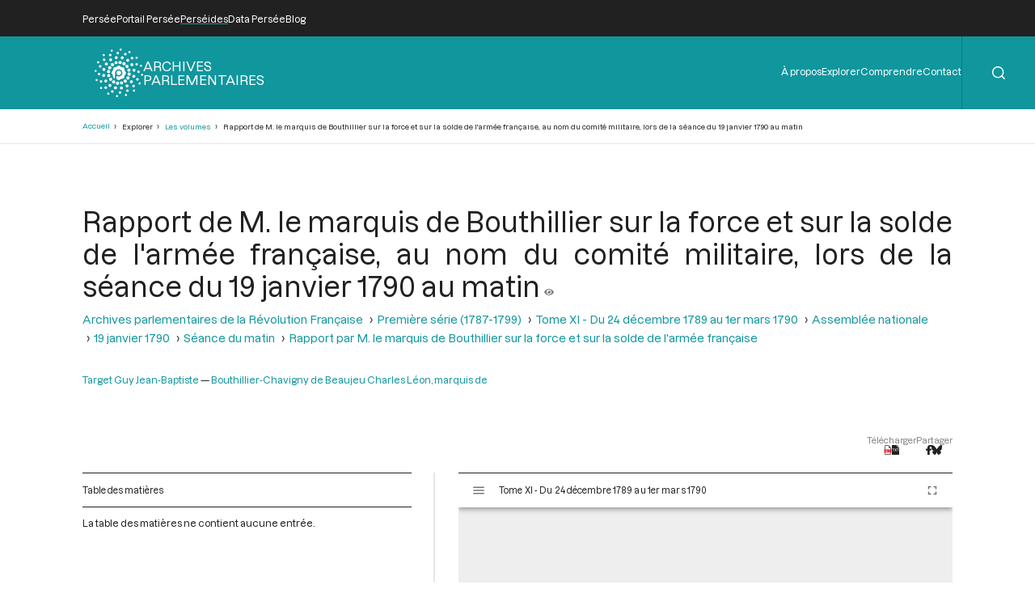

--- FILE ---
content_type: text/html; charset=UTF-8
request_url: https://archives-parlementaires.persee.fr/prt/8e77e291-1116-4c63-850e-03ef2060cbef
body_size: 37876
content:
<!DOCTYPE html>
<html lang="fr" dir="ltr">
	<head>
		<meta charset="utf-8" />
<meta name="Generator" content="Drupal 10 (https://www.drupal.org)" />
<meta name="MobileOptimized" content="width" />
<meta name="HandheldFriendly" content="true" />
<meta name="viewport" content="width=device-width, initial-scale=1.0" />
<script type="application/ld+json">{
    "@context": "https:\/\/schema.org",
    "@type": "Article",
    "pageEnd": "246",
    "pageStart": "236",
    "author": [
        {
            "@type": "Person",
            "url": "\/prs\/987624a6-6229-4037-a9aa-e8ac1e599679",
            "name": "Target Guy Jean-Baptiste"
        },
        {
            "@type": "Person",
            "url": "\/prs\/89d83721-2ab9-4400-a0ba-7d9738b66e02",
            "name": "Bouthillier-Chavigny de Beaujeu Charles Léon, marquis de"
        }
    ],
    "editor": [],
    "hasPart": [],
    "inLanguage": "Français",
    "isPartOf": {
        "@type": "Article",
        "url": "\/prt\/d9a49828-5156-4be4-a014-c423dabd457c",
        "name": "Rapport par M. le marquis de Bouthillier sur la force et sur la solde de l\u0027armée française"
    },
    "text": "236 [Assemblée nationale.] ARCHIVES PARLEMENTAIRES. [19 janvier 1790 ] nés, et l’Assemblée admet cette proposition. Sur la réflexion d’un de ses membres, l’Assemblée ajourne à jeudi prochain à deux heures la reprise de la discussion au sujet des matières criminelles. M. Dupont (de Nemours ), membre du comité de Constitution, fait un rapport sur les limites du département de Paris. 11 dit qu’il s’est élevé quelques légères difficultés entre les députés du département de Versailles et ceux du département de Paris relativement à Sèvres et à Saint-Cloud. Les premiers réclament ces deux endroits comme essentiels à leur arrondissement; les députés de Paris le réclament comme essentiel à leur administration et pour pouvoir empêcher la contrebande et avoir la garde et la police immédiate des ponts de Sèvres et de Saint-Cloud. Le comité, après avoir pris les raisons de convenance, a donné gain de cause aux députés de Versailles et fixé pour limite de ce côté le milieu de la Seine ; d’ailleurs le village de Saint-Cloud et la ville de Saint-Denis demandent à n’être pas compris dans la banlieue de Paris. M. Camus observe qu’il est très important pour la ville de Paris d’avoir dans son département les ponts de Sèvres, Saint-Cloud et Neuilly, tant pour son intérêt propre que pour celui de tout le royaume à cause de la surveillance qu’elle pourra exercer. M. Dupont (de Nemours ) répond que la ville de Paris aura tout le pont de Neuilly dans son département et que le comité de constitution a pensé qu’il lui suffisait de partager l’administration des deux autres avec la ville de Versailles. M. Ce Pelletier de Saint-Fargeau. J’observe aussi que des raisons de police et d’utilité publique doivent engager à ne pas considérer la rivière comme la limite de la banlieue ; si cela était ainsi, Sèvres offrirait une grande facilité pour la contrebande, et les bois de Meu-don présenteraient aux malfaiteurs une retraite sûre; il paraît, en conséquence, indispensable de placer sous la surveillance de la capitale ces deux parties de son voisinage. Au reste, je suis persuadé que la ville de Paris recevra la décision, quelle qu’elle soit avec la soumission dont elle doit donner l’exemple. On demande à aller aux voix. Le comité de Constitution présente un projet de décret qui est adopté en ces termes : L’Assemblée nationale décrète : « Que le département de Paris aura environ trois lieues de rayon, excepté depuis Meudon jusqu’au-dessous de“ Saint-Cloud, où il sera borné par les murs du parc de Meudon, et par une ligne, qui, embrassant GJamartet les Moulineaux, ira finir au pont de Sèvres, d’où le milieu de la rivière servira de limite, les deux ponts de Sèvres et de Saint-Cloud réservés néanmoins en entier au département de Paris; qu’au-dessous de Saint-Cloud, les limites s’élèveront au nord-ouest jusque vis-à-vis le village des Carrières de Saint-Denis, à partir duquel le milieu de la rivière bornera le département en remontant jusqu’au territoire de la paroisse d’Epinay; que depuis ce point, le rayon aura trois lieu es jusqu’au coude de la Marne à Champigny; qu’il aura trois lieues et demie depuis le coude de la Marne jusqu’à Bonneuil; et que depuis Bonneuil jusqu’au-dessus du Plessis-Piquet, le rayon de trois lieues, à partir du parvis Notre-Dame, servira déréglé, conformément au décret de l’Assemblée, qui a décidé que ce rayon s’étendrait à trois lieues au plus; enfin, que depuis les bornes du Plessis-Piquet, une ligne tirée jusqu’aux murs du parc de Meudon, clora le département. » M. le Présideut annonce un don patriotique de la paroisse de Greissy et de la commune de Largillière-en-Bourgogne. M. le Président. Conformément à l’ajournement prononcé dans la séance d’hier, je donne la parole à iM. le marquis de Bouthillier, chargé de faire un rapport au nom du comité militaire sur la force et sur la solde de l\u0027armée française. M. le Marquis de Bouthillier (1). Messieurs, quatre questions importantes sont aujourd’hui soumises à votre décision : Quelle est la force nécessaire de l’armée à entretenir en temps de paix? Dans quelle proportion doivent être, entre elles, les différentes armes destinées à la composer? Quelle doit être celle des officiers de tout grade, avec les soldats qu’ils doivent commander? Enfin, quelle dépense son entretien doit-il occasionner annuellement? PREMIÈRE QUESTION. Force nécessaire de l\u0027armée en temps de paix. La politique de la France ne doit point être de chercher à agrandir ses possessions. Le système destructeur des conquêtes rend les rois guerriers un fléau funeste pour l’empire soumis à leur administration. Une nation sage ne saurait prendre trop de précautions pour enchaîner leur ambition ; et si les principes nécessaires d’une monarchie prescrivent que les rois aient le-droit de faire la paix et la guerre; si la prudence exige que des forces nécessaires pour la défendre, et pour faire respecter son nom, soient déposées entre les mains de celui qui la gouverne, l’intérêt particulier de la nation lui fait impérieusement la loi de les fixer habituellement au simple nécessaire, non seulement afin de lui ôter la tentation d’en pouvoir abuser, mais encore afin de n’être jamais écrasée sous le poids des dépenses d’une armée, vain appareil de puissance toujours menaçante sans nécessité. La force militaire de terre doit avoir pour but de défendre le royaume contre ses ennemis extérieurs, et de fournir au dedans main-forte à l’autorité civile, lorsqu’elle pourrait la requérir pour la protection des lois. Une bonne constitution militaire sera celle qui, en réduisant pendant la paix les forces aux besoins indispensables du service, organisera l’armée de manière à être augmentée facilement, saris secousses, sans moyens violents, lorsque les attaques de nos ennemis obligeraient à des efforts extraordinaires. (I) Le Moniteur ne donne qu’une analyse du rapport de M. le marquis de Bouthillier. 237 [Assemblée nationale.] ARCHIVES PARLEMENTAIRES. 119 janvier 1790.] Pour déterminer ainsi avec sagesse le nombre de troupes nécessaires à entretenir en tout temps, il faut consulter notre population, et la situation des frontières que nous avons à défendre. Montesquieu, et tous les autres publicistes, estiment les rapports de la force militaire à la force civile, sur le pied d’un sur soixante tètes, ou au moins d’un sur centres faits mêmes démontrent dans l’Alsace, dans la Lorraine et dans la Franche-Comté, que ce premier calcul n’est pas exagéré, puisque la population y est augmentée, quoique depuis 10 ans ces provinces aient fourni dans cette proportion au recrutement de l’armée, par la voie des engagements volontaires. Notre population connue de 25,061,883 têtes, nous permettrait donc facilement de porter nos forces militaires à 350,000 hommes; elles ne seraient alors que sur le pied de 1 sur 72 à peu près. Une armée aussi considérable pourrait peut-être nous paraître nécessaire, si nous ne consultions que le nombre des troupes entretenues constamment sur pied par nos voisins; mais, si la France doit être militaire, elle doit être en même temps agricole, commerçante et maritime, et si elle énervait ses ressources par des armées de terre trop considérables, elle nuirait nécessairement aux autres parties qu’elle a, au moins, autant d’intérét à ménager ; d’ailleurs, en examinant la position de ses frontières, on doit sentir qu’elle n’a pas besoin de forces militaires aussi considérables, toutes les fois que son système militaire n’aura pour but que de se mettre en état de les défendre. La France est limitée d’un côté par la Suisse, puissance alliée de laquelle elle n’a rien à redouter; les Alpes la défendent du côté de l’Italie; la Méditerranée la borde au midi ; les Pyrénées sont sa barrière du côté de l’Espagne ; l’Océan est sa frontière au couchant, et des places fortes lui servent de rempart du côté des Pays-Bas et de l’Allemagne, d’avec laquelle elle est d’ailleuj\u0027s séparée par le Rhin. Ses moyens de défense, nécessaires en temps de paix, se bornent donc à garder ses côtes et les points principaux de ses frontières. Celles du côté de l’Allemagne et des Pays-Bas comprennent les provinces de Franche-Comté, d’Alsace, de la Lorraine, des Evêchés, de la Flandre, de l’Artois, et du Hainaut. Elles sont d’un abord facile, et ne sont défendues que par des places dispersées sur des frontières successivement reculées, et dont le nombre et la position n’ont point, en conséquence, été combinées sur un système de défense médité. Ces villes de guerre à garder ; quelques points intermédiaires entr’elles qu’elles ne couvrent pas suffisamment, exigent au moins 70,000 hommes, répandus dans ces différentes provinces, pour les défendre en cas d’attaque. Nos côtes de l’Océan comprennent les provinces de Picardie, de Normandie, de Bretagne, de Poitou, d’Aunis, de Saintonge et de Guyenne; elles sont exposées aux attaques de l’Angleterre, puissance rivale contre laquelle nous devons toujours nous tenir en garde, mais ce sont des vaisseaux qu’il faut principalement lui opposer, et ce n’est point à votre comité militaire à vous parler de ces moyens de défense; nous ne devons vous indiquer que ceux à employer contre les incursions qu’elle pourrait vouloir tenter dans ces provinces qui l’avoisinent. Cette étendue immence de côtes, depuis Dunkerque jusqu’à Bayonne, semblerait au premier coup d’œil exiger une quantité de troupes très considérable; mais, si l’on considère combien peu d’anses et de plages dans cette étendue de terrain sont suceptibles de débarquements, combien l’ennemi qui en tenterait un aurait peu de ressources de postes pour pouvoir s’y établir; et enfin, la facilité de les protéger par des batteries, on trouvera qu’environ 30,000 hommes, répartis dans les points les plus susceptibles d’attaque, doivent suffirent à leur défense. L’Espagne est notre alliée, nous n’avons rien à redouter de sa part; d’ailleurs, les Pyrénées, qui nous séparent d’avec elle, peuvent nous dispenser de garder nos frontières entre les deux mers, et quelques escadrons de cavalerie, pris dans le nombre de ceux destinés à la garde de nos côtes de l’ücéan, peuvent suffire pour le service intérieur, depuis Bayonne jusqu’à Perpignan. Nos côtes de là méditerranée depuis Perpignan jusqu’à Antibes, et la défense nécessaire de l’île de Corse, exigent au moins quinze mille hommes. Les frontières du côté de la Sardaigne, depuis le Var jusqu’à Lyon, paraissent si impénétrables, que peu de troupes sembleraient suffisantes pour les garder; mais dans la fixation des limites de la grande chaîne des Alpes, et dans les échanges des vallées, le roi de Sardaigne a tellement gardé l’avantage, qu’on ne peut guère se dispenser d’y entretenir environ dix mille hommes, jusqu’à ce qu’on ait reconnu un meilleur choix de postes, et travaillé à rendre cette barrière encore plus impénétrable ; et ce nombre assurément ne serait pas suffisant si nos alliances avec la Sardaigne n’étaient pas de nature à nous rassurer. Enfin la protection des communications intérieures du royaume, les besoins de consommations de certaines provinces, trop éloignées de nos frontières, pour que les quartiers des troupes destinées à leur garde puissent y être étendus, la protection souvent nécessaire” à donner, par la force militaire, à la puissance civile, semblent demander des troupes qui puissent remplir ces foutions, sans obliger à dégarnir les points intéressants à garder, et nous pensons qu’il doit toujours y avoir neuf ou dix mille hommes de troupes en réserve destinées à ces différents services. Tous ces besoins de défense, calculés au plus bas, doivent employer 134 à 135,000 hommes. Enfin, en y ajoutant seulement de huit à neuf mille hommes d’artillerie, nombre qui n’est pas certainement exagéré, dans un siècle où le canon décide principalement le succès des guerres, et pour un corps que son instruction ne rend pas susceptible de réductions considérables pendant la paix, il en résultera que la force nécessaire et indispensable de l’armée doit être entre 142 et 143,000 hommes, sans compter les troupes à destiner à la garde et à l’éclat du trône. Quoique militaires, et quoique faites pour être employées avec succès contre nos ennemis, la nature de leur service et l’emplacement qu’elles doivent occuper ne permettent pas de les ranger dans la classe de celles utiles pour la garde de nos frontières. L’armée est aujourd’hui composée, sans les compter, de 162,690 hommes; la réforme serait donc d’environ 20,000 hommes. Cette force militaire, ainsi réduite, peut être suffisante sans doute dans des moments ordinaires et tranquilles, mais elle ne le serait certainement pas en temps de guerre ; il faut donc qu’elle soit organisée de manière à pouvoir être augmentée en raison des besoins et des circonstances. Les circonstances politiques peuvent nous mettre dans le cas d’avoir à nous défendre à la fois contre les forces réunies de l’Angleterre, de la Prusse, de l’empereur et de la Hollande. Pour faire un pareille guerre avec quelque 238 (Assemblée nationale.] ARCHIVES PARLEMENTAIRES. [19 janvier 1790. succès, il pourrait être nécessaire que nous leur opposassions des armées en Allemagne, dans lés Pays-Bas, et dans l’Italie, sans négliger nos côtes èt nos colonies, Les deux armées principales en Allemagne et dans les Pays-Bas ne pourraient guère être au-dessous de soixante mille hommes chacune. Celle d’Italie devrait être de 40,000. La défense de nos colonies pourrait exiger qu’on y fît passer 20,000 hommes, et nous ne poumons guère en conserver en France moins de 40,000, pour la garde de nos côtes, de notre intérieur, et fournir à la marine les secours dont elle pourrait avoir besoin pour les garnisons de ses vaisseaux. Il faudrait donc alors porter nos forces à 200,000 hommes et parconsé-qent augmenter de 80,000 hommes l’état militaire que nous entretiendrions en temps de paix. Les succès d’une guerre dépendent souvent de son début. Une pareille augmentation à faire subitement pourrait, par la lenteur des moyens ordinaires adoptés pour le recrutement, retarder de grands efforts, si elle n’avait pas été prévue avant le moment des besoins. La prudence veut donc que nous entretenions une armée auxiliaire, inactive pendant la paix, mais toujours désignée, et toujours prête à fournir à toutes les augmentations que des circonstances de guerre pourraient exiger; et, nous avons pensé qu’elle ne pouvaitguère être au-dessous de 100,000 hommes, afin de ne jamais risquer de se trouver au-dessous des besoins. Cette armée auxiliaire ne porterait en totatité les forces militaires qu’à 214,000 hommes. Nous avons annoncé ci-dessus que notre population connue pouvait permettre des efforts beacoup plus considérables. Celui-ci sera d’autant moins pénible que i 00,000 hommes ne serviraient pas habituellement, n’abandonneraient pas leurs travaux, conserveraient leurs habitudes de citoyens, et ne seraient réellement dans le cas de faire partie de la véritable force militaire que momentanément, et dans des cas de guerre extraordinaire. Cette armée ne doit pas servir habituellement, elle ne doit jamais être dans le cas de se réunir pendant la paix ; il ne faut donc la considérer que comme des dépôts d’hommes à désigner dans chaque canton. C’est à votre comité de Constitution à vous présenter les moyens à prescrire aux assemblées de département pour fournir ces hommes. Lorsqu’ils seront déterminés par vous, nous aurons l’honneur, si vous l’ordonnez, de mettre sous vos yeux le détail de ceux qui pourraient être employés pour constater militairement l’existence de ces hommes, assurer la facilité de les rassembler lorsque leur service pourrait être né-cesaire ; et déterminer la durée de celui qu’on pourrait être dans le cas d’en exiger. Les gardes nationales, si vous jugez à propos d’en consacrer l’existence, appartiennentde même à la Constitution, puisque leurs fonctions consistent principalement à assurer et à maintenir l’ordre intérieur du royaume. C’est pareillement à votre comité de Constitution à vous indiquer les éléments et les principes de leur formation. Nous ne nous occuperons ici que de l’armée de ligne, c’est-à-dire de celle destinée à la défense extérieure du royaume. Une armée militairement organisée doit être composée, dans des proportions établies, de troupes à pied, de troupes à cheval, et de troupes d’artillerie. L’infanterie est l’âme des armées ; c’est elle qui porte principalement le fardeau du service; et la quantité plus ou moins considérable de troupes à cheval doit dépendre principalement de la nature local du pays qui doit être le théâtre de la guerre. Les proportions à établir entre ces deux armes ne sont pas bien militairement déterminées. Elles varient, pour ainsi dire, chez toutes les puissances, et nous ne nous permettrions même aucun détail à ce sujet, si une fixation quelconque ne nous avait pas paru indispensable pour établir des prix communs, nécessaires à connaître pour déterminer les dépenses totales de l’armée, qui doivent être plus ou moins fortes, suivant qu’elle sera composée d’une quantité plus ou moins considérable de troupes plus chères et plus dispendieuses pour leur entretien. IIe Question. Quelle doit être la proportion à établir entré les différentes armes ? Les troupes à cheval, d’après les calculs les )lus usités, doivent être aux troupes à pied dans a proportion du quart au cinquième formant entre e cinquième et le sixième au total ; ainsi une armée forte de 220,000 hommes doit être composée d’environ 170 mille hommes d’infanterie, et d’à peu près 40 mille hommes de cavalerie ; mais, comme l\u0027infanterie, exigeant moins de temps pour son instruôtion que les troupes à cheval, est susceptible d’une augmentation plus forte à la guerre, et par conséquent d’une réduction plus considérable à la paix, nous avons pensé qu’il fallait outrepasser un peu cette proportion, et porter la cavalerie entre le tiers et le quart de l’infanterie pendant la paix. La force plus ou moins considérable de l’artillerie doit dépendre de l’espèce de guerre qu’on aura à soutenir ; ses proportions connues doivent être à peu près le vingtième de la force totale : mais, comme son instruction seule peut assurer les succès, il convient, en temps de paix, d’outrepasser aussi cette proportion, afin de n’être point dans le cas de lui faire éprouver, au début d’une guerre, une augmentation trop forte, si on la réduisait trop considérablement à la paix. Sa composition actuelle est de 8,585 hommes; tous les détails sont établis en conséquence : le moindre changement apporté à des bases calculées par le plus habile officier d’artillerie de l’Europe, pourrait être préjudiciable. Nous vous proposerons donc de la faire entrer dans nos calculs, en la comptant sur le pied auquel elle est portée actuellement, quoiqu’il fasse à peu prés le seizième de la force totale que nous avons regardée comme nécessaire à entretenir. D’après ces observations, Messieurs, nous avons pensé que l’armée dont nous vous proposons de déterminer la force, en temps de paix, entre 142 et 143,000 hommes, doit être composée de 102 à 103 mille hommes d’infanterie, de 30 à 32 mille hommes de troupes à cheval, et des 8,500 hommes d’artillerie qui composent ce corps aujourd’hui. IIIe Question. Proportion du nombre des officiers avec celui des soldats , cavaliers, etc. Les troupes doivent être partagées en différents corps, appelés armées, divisions, brigades, régiments; et chacun de ces derniers doit être divisé en d’autres parties, sous les dénominations de bataillons ou d’escadrons, susceptibles de se [Assemblée nationale.) ARCHIVES PARLEMENTAIRES. [19 janvier l?90.l £39 partager eux-mêmes en compagnies, sections, escouades, mais ce n’est pas à nous de nous occuper de cette organisation ; elle appartient au Roi, chef suprême de la nation; et devant nous renfermer dans la discussion des bases constitutionnelles, et nous borner à l’examen des dépenses quelles devront occasionner, nous ne chercherions pas même à établir ici le nombre nécessaire des officiers, si d’une part cette appréciation aperçue n’était pas indispensable à déterminer à peu près, pour le calcul des dépenses ; et si d’une autre part nous ne regardions pas comme bases constitutionnelles , dans un Etat où le préjugé de l’honneur appelle au service toutes les classes de citoyens, d’assurer leur existence trop incertaine jusqu’ici, et d’empêcher qu’un ministre, pour économiser impolitiquement les fonds qui lui seraient assignés, et voulant un jour en diminuer arbitrairement le nombre, ne pût, par une parcimonie mal entendue, détruire ce préjugé si précieux à entretenir. Il ne subsisterait pas longtemps, si une réduction d’emplois trop considérable les mettait dans une proportion trop inférieure aveo ceux qui désireraient en obtenir, ou si des suppressions trop fortes détruisaient l’espérance de l’avancement qui peut seul soutenir dans cette carrière. Les proportions, dans lesquelles les officiers doivent être aux soldats, ne sont pas bien exactement déterminées; elles varient dans tous les pays. La proportion, dans laquelle ils ont été jusqu’ici en France est plus considérable que chez les autres puissances. Le caractère des Français, vif, ardent, et plutôt conduit par l’honneur que par la crainte, rend le soldat moins passivement subordonné; l’exemple et les bons propos le mènent d’une manière plus certaine que les châtiments; c’est dans l’officier, c’est dans l’honneur qui doit l’animer que ces moyens peuvent se rencontrer plus essentiellement; il faut donc, pour conduire des soldats français, et même souvent pour modérer l’ardeur que l’honneur leur inspire, des officiers en plus grand nombre que chez des nations que la sévérité de la discipline, que Ja crainte qu’elle inspire, et que l’habitude, pour ainsi dire innée de la contrainte, retiennent presque naturellement dans le devoir. Chez les nations, nos voisines, l’état d’officier est un moyen de subsistance, d’aisance même, une profession enfin, à laquelle ceux qui s’y destinent se consacrent pour leur vie. Le régiment dans lequel ils servent devient leur patrie : ils abandonnent rarement leurs drapeaux. En France, au contraire, l’officier, plutôt dédommagé par l’honneur que par l’intérêt, des peines et des fatigues attachées à son état, appelé par ce sentiment et par préjugé au métier des armes, a ses affaires et une fortune à régir et à administrer ; il est indispensable de lui donner des facilités pour s’en occuper ; il en faut donc encore par cette raison un plus grand nombre que s’ils pouvaient rester constamment à leur service. S’ils sont plus nombreux, leur traitement n’est pas aussi considérable. C’est un tribut glorieux, mais peu lucratif, qu’ils payent à Ja patrie ; en diminuer le nombre c’est détruire le goût militaire par l’impossibilité d’y obtenir des places. Substituer l’intérêt d’un traitement fixé au delà des besoins réels, à l’honneur qui suffit seul pour les appeler à cette profession, c’est anéantir le préjugé. Il devient aujourd’hui d’autant plus précieux à ménager que, devant être partagé par toutes les classes des citoyens, il ne peut qu’augmenter la masse de l’honneur, caractère déjà distinctif de. la nation. Enfin, sera-ce dans un moment où cette carrière honorable , jadis abusivement fermée à une partie des citoyens, vient d’être ouverte à tous ; dans un moment où leur empressement de partager les travaux des défenseurs de la patrie leur fera désirer d’y trouver place, qu’il serait proposable de rendre le décret qui vient de consacrer leurs droits, pour ainsi dire illusoires, par une.réforme trop considérable d’officiers, et par une diminution trop forte du nombre des emplois auxquels ils ont droit de prétendre. Nous ne l’avons pas pensé, Messieurs, et d’après toutes ces observations, nous avons cru qu’il était de l’intérêt de la patrie, et du devoir même des représentants de la nation, de ne point chercher à assimiler la France aux proportions d’officiers établies dans les services des nations étrangères, dont l’imitation n’a cessé de nous être funeste depuis longtemps ; et qu’en se bornant à supprimer toutes les places d’officiers inutiles et sans fonctions, il était de la politique d’en conserver un nombre assez considérable pour pouvoir entretenir le goût militaire par l’espérance d’obtenir des emplois, et l’émulation par l’espoir de l’avancement. D’ailleurs, les officiers sont des cadres précieux à conserver; de leur instruction dépend la bonté des régiments, de laquelle dépendent à leur tour les succès de l’armée. L’habitude peut seule la faire acquérir. Toute création d’emplois nouveaux, toute levée de nouveaux corps, au commencement d’une guerre, sont fâcheuses. La prudence veut donc qu’on entretienne à la paix, quelques réductions qu’on fasse dans le nombre des soldats, la quantité d’officiers qui pourraient être utiles à employer à la guerre, et que l’on conserve le plus possible les corps existants sans les dénaturer, afin de n’être pas obligé d’en lever alors de nouveaux, qui servent rarement bien dans leur début. Les ordonnances actuellement subsistantes établissent onze mille six cent soixante-douze officiers de tous les grades et de toutes les armes, ou commissaires des guerres, pour commander, ou surveiller les détails d’administration des soixante deux mille six cent quatre-vingt-dix hommes dont l’armée est composée. D’après les principes établis ci-dessus, quoiqu en diminuant le nombre des soldats, il semblerait prudent de réduire très-peu celui des officiers ; mais comme parmi eux il en existe plusieurs pourvus d’emplois sans fonctions réelles, ou n’ayant qu’un service mal réglé, dont l’utilité n’est pas bien reconnue, nous avons pensé qu’on pourrait supprimer ceux de cette espèce, et nous avons cru que le nombre des officiers généraux, supérieurs, et particuliers, ou commisssaires des guerres, devait être fixé entre neuf mille cinq cent ou dix mille. Le nombre plus ou moins considérable des officiers dans certains grades dépend de la formation des corps ; c’est au roi seul à la prononcer ; nous ne devons vous en présenter le nombre qu’en masse. Il ne pourra y avoir moins de neuf mille cinq cents officiers de tout grade : voilà ce qu’il importe à des législateurs de déterminer, pour conserver l’esprit militaire national, si précieux à maintenir. Il ne pourra pas y en avoir plus de dix mille ; voilà ce qu’il importe aux économes des revenus public de fixer d’une manière précise pour déterminer Ja dépense. L’intermédiaire entre ces deux nombres est une latitude indispensable à laisser au Roi, pour lui donner la facilité d’organiser l’armée dont il est le chef, de la 240 [Assemblée nationale.] ARCHIVES PARLEMENTAIRES. [19 janvier 1790.] manière qu’il croira la plus utile au bien du service. Quelle est actuellement la dépense qu’une armée de cette force doit occasionner? C’est la quatrième et dernière question qui nous reste à examiner en ce moment. IVe Question. Quelle dépense l\u0027entretien de l’armée doit-il occasionner annuellement ? Pour vous présenter avec méthode l’état des dépenses de l’armée, nous avons cru devoir les partager en trois classes. Dans la première, nous avons rangé les dépenses d’appointements des officiers, la solde des soldats et cavaliers, et les masses destinées à leur entretien particulier, ou à leur subsistance. Nous avons compris dans la seconde les masses de l’entretien général et commun des hommes, lesquelles, appartenant à tous, n’appartiennent cependant à aucun individuellement. Enfin la troisième sera composée de dépenses générales du département, qui ne peuvent pas être déterminées en raison du nombre d’hommes, ou qui ne tiennent pas d’une manière proprement dite à l’armée. Les armées doivent être commandées par des généraux : ceux-ci doivent avoir sous leurs ordres des lieutenants généraux et des maréchaux de camp. Nous avons pensé que les premiers de ces emplois doivent être fixés à 40,000 francs de traitement par an, les seconds à 24,000 et les troisièmes à 16,000 livres. Ces places seront désormais les seuls objets d’émulation, les seules récompenses des services. M. le comte de la Tour-du-Piu, dans le mémoire qu’il a déjà fait distribuer, a annoncé qu’il proposerait à Sa Majesté la suppression des gouvernements généraux et particuliers. Les officiers généraux qui seront, sans doute, employés désormais d’une manière plus active encore, n’ayant plus les ressources de ces grâces pour être indemnisés des frais d’un service dispendieux, doivent recevoir des appointements proportionnés à celui qu’on doit être dans le cas d’exiger d’eux ; et c’est ce qui nous a déterminés à vous proposer de fixer ainsi leurs traitements. Les commissaires des guerres ordonnateurs, ordinaires, ou élèves, ont à présent en appointements qui leur ont été attribués par les dernières ordonnances, savoir, les premiers 8,000 livres, les seconds 4,000 livres et les troisièmes 1,000 livres, tant pour traitements que pour frais de bureaux : nous n’avons pas pensé qu’ils fussent susceptibles d’augmentation. Les colonels dans l’infanterie ont à présent 4,000 livres d’appointements par an, les lieute-tenants-colonels 3,600 livres, et les majors 3,000 livres, indépendamment d’une ration de fourrage, évaluée 270 livres, sur le pied de 15 sols par jour, qui leur était accordée pour un cheval pendant le temps de leur service seulement. Obligés d’être montés lorsqu’ils commandent, il st difficile qu’ils puissent se défaire de leur cheval, lorsque leur service est fini. Nous avons l’honneur de vous proposer que cette ration de fourrage leur soit accordée toute l’année, en la c umulant avec leurs appointements. Nous avons cru inutile de vous proposer de les augmenter ; ils le seront lorsqu’ils commanderont le régiment, par un traitement extraordinaire de deux cents francs par mois que nous vous proposons d’attacher au commandement. Il occasionne des dépenses, et il nous a paru juste d’en indemniser celui qui en sera chargé, soit officier supérieur, soit capitaine en leur absence. Les deux premiers capitaines de chaque régiment d’infanterie ont aujourd’hui 2,400 livres d’appointements, et les autres 2,000 ou 1,300 livres. Nous avons pensé avec M. le comte de la Tour-du-Pin, qui nous en a fait la proposition, qu’il ne pouvait qu’être très-avantageux de les partager en cinq classes, et d’accorder à chacune d’elles une augmentation progressive de traitement. Nous avons l’honneur de vous proposer, en conséquence, de prononcer que leurs appointements seront déterminés à 2,600 livres pour le premier capitaine, à 2,400 livres pour le second, à 2,100 livres pour ceux de la troisième classe, à 1,700 livres pour ceux de la quatrième, et enfin, à 1,500 livres pour ceux de la dernière. Les lieutenants, aujourd’hui partagés en deux classes, ont 900 et 800 livres de traitement : nous avons pensé, par la même raison, qu’il fallait conserver cette gradation, et accorder 1,100 livres à la première classe, et 1,000 livres à la seconde. Les quartiers-maîtres ne jouissent aujourd’hui que de 1,200 livres ; leurs détails sont considérables et demandent des sujets choisis : nous avons cru qu’il était de la justice de les augmenter de 200 liyres, en les portant à 1,400 livres. Enfin, les sous-lieutenants et les porte-drapeaux n’ont aujourd’hui que 720 livres : il nous a paru juste aussi de leur accorder une augmentation; mais les appointements de ce dernier grade d’officiers ne nous ont pas semblé dans le cas d’être partagés en différentes classes ; nous avons cru qu’un moyen de subsistance était tout ce qui était dû à un grade dans lequel ceux qui en sont pourvus, n’ont pas mérité comme officiers; et en conséquence, nous avons l’honneur de vous proposer de fixer leur traitement à la somme de 800 livres. Les officiers de tous les grades des troupes à cheval nous ont paru dans le cas d’être traités, relativement à eux, comme ceux des grades correspondants dans l’infanterie; mais la nécessité d’entretenir un cheval, et la dépense qu’il occasionne pour son achat et pour son équipement, pour son ferrage et pansage, etc. demandent une augmentation ; et nous avons pensé qu’elle devait être fixée à 200 livres pour chaque officier de tout grade : aussi nous vous proposons que chacun d’eux soit d’abord augmenté de la somme nécessaire pour le porter au prix du traitement fixé pour le grade qui lui correspond dans l’infanterie ; et ensuite, de 200 livres, relativement à son cheval. Par ce moyen, les colonels, qui n’avaient que 4,000 livres, seront portés à 4,200 livres ; les lieutenants-colonels et majors, qui jouissaient déjà de 3,800 livres et de 3,200, c’est-à-dire, de deux cents francs de plus que le même grade dans l’infanterie, ne seront pas augmentés. Le premier capitaine sera porté à 2,800 livres, par une augmentation de 300 livres ; les quatre suivants composant la seconde classe, à 2,600 livres au lieu de 2,500 livres; et ceux de la troisième, à 2,300 livres au lieu de 1,700 livres. L’augmentation des capitaines de cette classe paraîtra peut-être trop considérable au premier coup d’œil ; mais on cessera d’en être étonné, et on la trouvera sûrement indispensable, si l’on pense que par les ordonnances actuelles, il existait une différence de 800 livres entre les chqfs d’escadron et les autres capitaines et qu’il n’en peut 241 [Assemblée nationale.] ARCHIVES PARLEMENTAIRES. [19 janvier 1790.] exister raisonnablement une pareille entre des officiers commandant une troupe égale, et assujettis aux mêmes dépenses. Les lieutenants seront portés de 950 à 1,300 livres et à 1.200 livres, par une augmentation de 350 livres pour ceux de la première classe, et de 250 pour ceux de la seconde. Les sous-lieutenants et porte-étendards en éprouveront une de 280 livres, qui les portera à 1 ,000 livres au lieu de 720 livres, et le quartier-maître une de 400 livres, au moyen de laquelle son traitement sera fixé à 1,600 livres. Chacun des officiers des troupes à cheval recevrait en outre de ses appointements, et par forme de masse, une ration de fourrage fixée à 15 sols par jour, pendant toute l’année, pour la nourriture d’un cheval. Nous n’avons pas pensé que rien dût être changé à cet égard, et nous avons cru devoir vous en proposer la continuation. Enfin, Messieurs, il nous a paru juste que les officiers, qui commandent les régiments]de troupes à cheval fussent traités de la même manière que ceux des régiments d’infanterie, et nous vous proposons de déterminer pareillement une somme de 2,400 livres par an, affectée au commandant, sur le pied de 200 livres par mois. Les régiments suisses ont leur traitement fixé par les capitulations qui les attachent à notre service ; eiles nous ont paru sacrées, et quoique leur traitement soit en général plus fort que celui des officiers français du même grade, nous nous bornerons à vous proposer d’arrêter qu’il sera continué sans aucun changement et tel qu’il est établi par leurs capitulations et par les ordonnances actuelles. Les inspecteurs d’artillerie jouissent aujourd’hui d’un traitement de 12,000 livres, les commandants d’école en ont un de 8,400 livres. Les appointements des colonels directeurs sont de 5,600 livres ou de 4,800 livres, selon qu’ils sont attachés aux arsenaux, c’est-à-dire en activité, ou aux résidences. Les sous-directeurs d’artillerie, attachés aux places, jouissent de 3,000 livres et les capitaines en résidence, de 2,400 ou de 1,800 livres, selon qu’ils sont de la première ou de la seconde classe. Nous ne croyons ces officiers, dans le cas où Sa Majesté jugerait à propos de les employer de la même manière, susceptibles d’aucune augmentation ni diminution ; les seuls qui nous aient paru dans le cas d’être augmentés sont les lieutenants-colonels, sous-directeurs des manufactures : leur traitement est de 3,360 livres. Aussi en activité que ceux du même grade attachés aux régiments, nous avons cru devoir vous proposer de les porter, comme eux, à 3,800 livres. Les élèves attachés aux écoles jouissent de 480 livres d’appointement : c’est une facilité nécessaire pour leur éducation ; on ne peut guère donner moins, mais aussi il nous a paru inutile de leur accorder davantage. Les colonels des régiments d’artillerie jouissent déjà de 800 livres de plus que ceux de l’infanterie : ils ne nous ont pas paru dans le cas d’une augmentation ; nous avons pensé que les lieutenants-colonels, majors, capitaines et autres officiers de ces régiments doivent, en raison de leurs fonctions plus multipliées par les travaux et les détails de l’artillerie et par les écoles, avoir un traitement plus fort que dans l’infanterie, et qu’ils devaient être augmentés dans la même proportion ; en conséquence nous avons l’honneur de vous proposerde fixer les appointements des lieutenants-colonels à 3,800 livres au lieu de 3.600 livres, ceux des majors à 3,200 livres au lieu de lre Série. T. XI. 3,000 livres, et d’accorder aux capitaines, partagés en cinq classes, savoir: à ceux de la première 2,800 livres, à ceux de la seconde 2,500 livres, à ceux de la troisième 2,400 livres, à ceux de la quatrième 2,200 livres, à ceux de la cinquième 1,800 livres, au lieu de 2,700 livres, 2,400 livres, 2,200, livres et 1,500 livres qu’ils avaient auparavant. Les lieutenants en premier jouissent de 250 livres. Nous avons cru qu’ils devaient être partagés en deux classes de 1,200 livres et de 1,100 livres, et que les lieutenants en second devaient avoir 1,000 au lieu de 840 livres, qui forment aujourd’hui leur traitement. Les capitaines en second, détachés pour la suite de leurs instructions, jouissant de 1,500 livres, le quartier-maître ayant le même traitement déjà plus fort de 100 livres, que celui des quartiers-maîtres de l’infanterie, et enfin l’aide-major aussi aux appointements de 1,500 livres, ne nous ont pas paru dans le cas d’une augmentation. Enfin, Messieurs, le traitement de commandement de 200 livres par mois à l’officier commandant les régiments nous a paru aussi nécessaire que dans l’infanterie et dans les troupes à cheval. Nous avons l’honneur de vous proposer de le fixer pareillement à cette somme pour les régiments d’artillerie. Les officiers des compagnies de mineurs et d’ouvriers doivent avoir le même traitement que ceux de l’artillerie. Nous vous proposons donc que leurs capitaines de première classe soient fixés à 2,800 livres, ceux de la seconde à 2,500 livres; leurs capitaines en second, correspondant avec ceux de la cinquième classe de l’artillerie, à 1,800 livres, et leurs lieutenants en premier et lieutenants en second, de même à 1,200 livres, 1,100 livres et 1,000 livres, et que l’aide-major attaché au corps des mineurs conserve les 1 ,800 livres dont il jouit à présent, en y comprenant 300 livres pour les frais de son bureau. Les directeurs du génie, partagés aujourd’hui en trois classes, ont leur traitement fixé à 12,000 livres, 10,000 livres et 9,000 livres : nous ne vous proposerons pas d’y rien changer. Les colonels, lieutenants-colonels, majors, capitaines, lieutenants en premier et en second de ce corps nous ont paru devoir être traités comme les mêmes grades de l’artillerie. Les colonels seuls avaient les mêmes appointements ; ainsi nous vous proposons d’augmenter les lieutenants-colonels de 440, les majors de 200 livres, les capitaines de première classe de 400 livres, ceux de seconde de 500 livres, ceux de troisième de 400 livres, ceux de quatrième de 200 ; les lieutenants de première classe de 120 livres, ceux de seconde de 200 livres, et les lieutenants en second de 100 livres, pour les porter à 3,800 livres, 3,200 livres, 2,800 livres, 2,500 livres, 2,400 livres, 2,200 et 1,200 livres, 1,100 et 1,000 livres, ainsi que les mêmes grades correspondants dans l’artillerie. Les élèves du génie jouissent de 720 livres de traitement : obligés à un travail constant et suivi pour acquérir les différentes connaissances qu’ils doivent avoir avant d’être reçus ingénieurs, nous avons cru qu’ils devaient être portés à 840 livres, par une augmentation de 120 livres. Voilà, Messieurs, les augmentations et les traitements que nous avons l\u0027honneur de vous proposerde déterminer en faveur des différents grades des officiers de toutes les armes de l’armée : passons à présent à ce qui peut intéresser les soldats, cavaliers, etc. 16 242 [Assemblée nationale.] ARCHIVES PARLEMENTAIRES. [19 janvier 1790.] Le soldat d’infanterie le moins payé de l’armée n’a pour tout traitement aujourd’hui que 7 sols 4 deniers par jour, dont 4 sols, sous le nom de prêt, sont destinés à sa nourriture ; 2 sols 6 deniers, par forme de masse, à lui fournir vingt-quatre onces de pain de munition, et 10 deniers, pareillement sous le nom de masse, de linge et chaussure à subvenir à son entretien personnel. Depuis longtemps l’on désire et l’on sent la nécessité d’augmenter un traitement aussi modique ; mais chaquesold’augmentationfaisantune somme de plusieurs millions, la crainte de la dépense justifiée par la pénurie des finances, a toujours arrêté : il n’appartient qu\u0027aux représentants de la nation de trancher cette grande difficulté; et l’honneur d’améliorer le sort et l’état de ses défenseurs, doit leur être réservé à juste titre comme une récompense de leurs travaux pour le bonheur et la liberté publique qu’ils s’empressent de consolider. Un sol de plus, ajouté au prêt, nous a paru une augmentation raisonnable, et capable de procurer aux troupes une bonne subsistance; deux deniers que nous proposons de plus au linge et à la chaussure, pour porter cette masse à 1 sol au lieu de 10 deniers, ne seraient pas certainement suffisants pour empêcher le soldat d’être astreint à toutes sortes de petits moyens, fatigants ou inquiétants pour lui, pour subvenir à son entretien, si cette masse devait seule y fournir. Mais un nouvel ordre de service amènera (il faut du moins s’en flatter, lorsqu’il sera déterminé par un ministre honnête et qui connaît les troupes) une diminution dans les fatigues inutiles qu’il cause aux soldats ; il permettra de leur donner plus de congés ; et chaque soldat trouvant, soit dans les économies de sa paye pendant son absence, soit dans les arrangements prescrits à ceux de ses camarades qui s’absenteraient et dont il ferait sans fatigue le service pendant ce temps-là, des moyens de fournir à son entretien, pourra par-là, et au moyen de cette légère augmentation faite à sa masse, se voir dispensé d’un travail forcé, et n’être plus dans le cas de s’y livrer que pour s’entretenir dans le métier qu’il pourrait avoir, et se procurer des moyens d’aisance personnelle. C’est a une administration sage et réfléchie à ordonner ces détails, et nous ne pouvons douter de la sagesse de ceux qui seront proposés à cet effet à Sa Majesté, lorsque nous connaissons celui qu’elle a honoré de sa confiance. Enfin, 6 deniers de plus par jour à la masse du pain pourront fournir aux troupes 4 onces de pain d’augmentation, ou la même quantité de 24 onces dans une qualité supérieure. M. le comte c}e la Tour-du-Pin fait faire des essais à ce sujet, et nous ne pouvons que nous livrer à l’espérance de leur succès en voyant le zèle et l’humanité dont il est animé. D’après cet exposé, nous avons l’honneur de vous proposer de déterminer à 1 sol 8 deniers par jour l’augmentation qui sera faite à la paye du simple fusilier : par ee moyen il aura 9 sols par jour ; il sera en outre habillé, logé, chauffé, entretenu en maladie au moyen des autres masses qui lui seront fixées. Les différents grades doivent être traités en proportion : le plus ancien des soldats de chaque escouade, connu jadis sous le� nom d’appointé, aura 6 deniers par jour au prêt de plus que le simple soldat: le caporal aura 2 sols de plus que le premier soldat, le sergent 4 sols 6 deniers de plus que le caporal, faisant 7 sols de plus que le soldat ; et enfin, le sergent-major 3 sols de plus que le sergent, indépendamment des 8 deniers de plus au linge et chaussure, en faveur de ces deux derniers grades de bas-officiers : telle était la gradation établie entre eux et les soldats, et telle est celle que nous avons l’honneur de vous proposer, Les grenadiers, espèce de soldats choisis, jouissaient dans tous les grades d’un sol par jour d’augmentation. Les chasseurs, autre espèce de soldats choisis ou qui devraient l’être, mais moins grands que les grenadiers, n’avaient aucun avantage sur les fusiliers : nous avons pensé qu’une haute pave intermédiaire entre celle des grenadiers serait un moyen d’émulation et une distinction pour des soldats choisis, et nous avons, en conséquence, l’honneur de vous proposer de conserver la haute paye d’un sol par jour dans tous les grades des grenadiers, et d’en accorder une de 6 deniers dans tous ceux des chasseurs, ce qui portera à 2 sols 2 deniers par jour l’augmentation à faire à ces derniers, Les adjudants avaient 30 sols par jour, mais sans pain ; les tambours-majors, 13 sols 4 deniers seulement. Les fonctions importantes des premiers méritent une augmentation ; nous croyons qu’elle doit être de 3 sols pour la valeur de leur pain, mais cumulée à leur solde. Les seconds ont le grade de sergent-major ; ils en remplissent les fonctions, vis-à-vis des tambours : il vous paraîtra juste sans doute de leur accorder le même traitement qu’aux sergents-majors de fusiliers. Énfip, Messieurs, il existait jadis des fraters-perruquiers dans chaque compagnie, utiles pour le soin et la propreté des hommes ; ils ont été supprimés, mais leur réforme n’a fait qu’en rejeter la dépense sur les soldats qui les payent. En améliorant leur, sort, il paraîtra peut-être juste à Sa Majesté d’en ordonner le rétablissement, et dans le cas où elle le jugerait à propos, nous pensons que la haute paye qu’ils doivent avoir pour ce service doit être de 4 sols par jour, indépendamment de la solde qu’ils auront, soit comme grenadiers soit comme chasseurs, soit comme fusiliers. Ils ne sont à présent traités que comme soldats : ainsi augmentés comme eux pour leur solde ordinaire, l’augmentation totale à prononcer pour eux sera de 5 sols 8 deniers pour ceux des grenadiers et des fusiliers, et de 6 sols 2 deniers pour ceux des chasseurs. Les bas-officiers et soldats suisses ont leur traitement fixé par leurs capitulations; nous ne vous proposerons pour eux ni augmentation ni diminution de solde. Indépendamment de celle qui leur est attribuée, et sur laquelle on leur retenait pour le pain 18 deniers par jour, le Roi leur accordait, comme aux autres troupes, une plus-value d’un sol. Elle est aujourd’hui établie à 18 deniers, pour porter la masse du pain à 3 sols. Il est juste de porter pour eux ce moyen de subsistance au même prix, ce qui fera 6 deniers d’augmentation sur le traitement actuel, et 18 deniers par jour indépendamment de leur solde : c’est tout ce que nous avons l’honneur de vous proposer à leur sujet. Les troupes à cheval ont les mêmes besoins de subsistances que celles d’infanterie; mais leurs moyens d’entretien sont plus dispendieux; il ne doit donc y avoir de différence entre elles que relativement à cet objet, et nous croyons qu’en fixant Ja masse d’entretien des bas-officiers de ces troupes à 2 sols par jour, au lieu de 1 sol [Assemblée nationale.! ARCHIVES PARLEMENTAIRES. [19 janvier 1790.] 243 6 deniers qu’ils avaient, et en portant celle des cavaliers, dragons, etc., à 1 sol 8 deniers au lieu de 1 sol 6 deniers, nous devons vous proposer en même temps d’arrêter la même gradation entre les différents grades et de déterminer que les cavaliers seront payés de leur solde et masse de pain comme les grenadiers et les dragons, chasseurs et hussards; comme les chasseurs de l’infanterie, c’est-à-dire 6 deniers de plus que les fusiliers, et6 deniers de moins que les grenadiers et cavaliers. L’ordonnance actuelle établissait cette différence entre leur paye respective; la taille de leurs hommes ne devrait pas être la même, si ces régiments ne s’étaient pas écartés du premier objet de leur institution. La légère différence établie entre eux peut être nécessaire pour les y rappeler, et elle peut être imposante pour le bien du service. Les enfants du corps attachés à ces régiments de troupes achevai, s’il plaît à Sa Majesté de continuer de les y entretenir, ne nous ont pas paru dans le cas d’être traités comme les cavaliers, pour la solde ni pour les masses d’entretien; et nous avons pensé qu’il était suffisant de les traiter en tout point comme les fusiliers de l’infanterie. L’artillerie, en raison de ses travaux et de l’im-oortance de ses détails, était mieux traitée que es autres troupes. Nous n’avons pas pensé qu’elle ’ût dans le cas d’être augmentée aussi considérablement; et, à l’exception de 2 deniers ajoutés à a masse du linge et chaussure des soldats seulement, et de 6 deniers à la masse du pain de tous les grades, nous avons cru que les augmentations de so\u0027de que nous devions vous proposer de déterminer, devaient se borner à 1 sol 2 deniers au prêt des apprentis canoniers, à 1 sol à celui des ouvriers de la seconde classe, ou apprentis, à 11 deniers 2 tiers pour les tambours-majors, à 2 deniers pour les sergents-majors d’artillerie et de mineurs et apprentis mineurs, à 8 deniers pour ceux d’ouvriers et pour les bombardiers de la seconde classe, et à 4 deniers pour les caporaux et premiers soldats de mineurs et d’artillerie, pour les tambours de toutes les compagnies, pour les artificiers et pour les mineurs. Telles sont, Messieurs, les réflexions que nous avons cru devoir vous soumettre, relativement à la solde et aux masses plus particulièrement affectées à l’entretien individuel ou de subsistance des soldats. Un tableau, qui en sera mis sous vos yeux, pourra vous faciliter le rapprochement de ces différents articles que nous avons cru devoir traiter dans cette partie du rapport. Nous allons examiner à présent les masses qu’on ne peut regarder que comme leur étant accessoires. Les masses accessoires aux troupes sont : 1° la masse générale; 2° celle de l’hôpital ; 3° celles de fourrage pour les troupes à cheval ; c’est ainsi qu’elles étaient déterminées par les ordonnances actuellement existantes. Pour faire cesser la confusion des dépenses de différents services et pouvoir mieux apprécier leur évaluation, M. le comte de la Tour-du-Pin a proposé de les réunir sous le véritable point de vue qui leur convient, en les rapprochant par forme de masses de ceux pour qui elles doivent être faites, et c’est en conséquence de ces vues sages, auxquelles nous n’avons pu qu’applaudir, que nous les présenterons sous les dénominations de masse des bois et lumières, des lits militaires et des effets de campement, pour vous en développer successivement les détails. Les masses générales, jadis fixées pour l’infanterie à 38 livres, pour la cavalerie à 130 livres pour les hommes montés, et à 56 livres pour ceux à pied, pour les dragons, hussards et chasseurs à 122 livres par homme à cheval, et à 50 livres par homme à pied, et enfin à 44 livres 10 sols pour l’artillerie, ont paru à M. le comte de la Tour-du-Pin dans le cas d’être réduites à 36 livres pour l’infanterie, 124 livres et 50 livres pour la cavalerie, à 116 livres et 44 livres pour les dragons, chasseurs et hussards, et à 44 livres pour l’artillerie. Ces masses débarrassées des prêts du 31 des mois dont elles étaient chargées, et que nous vous proposerons de calculer dans la solde journalière, ainsi que de plusieurs autres dépenses, pourront, sans doute, être suffisantes, et nous ne pouvons que vous les présenter, avec la confiance que nous devons à des calculs faits vraisemblablement avec soin et d’après les renseignements les plus certains. Les masses d’hôpital et de fourrages, fixées, les premières à 15 livres, et les autres a 270 livres sur le pied de 15 sols par jour par cheval, le sont au même pied par les ordonnances actuelles. Sans doute des renseignements certains ont mis M, le comte de la Tour-du-Pin dans le cas de les proposer ainsi. Une bonne administration bien prévue et bien calculée, la suppression des gaspillages ou des économies forcées des troupes, lorsqu’elles sont chargées de ces deux parties; la destruction des abus jadis inséparables des entreprises générales, ou des régies mal combinées; la facilité que donneront pour des adjudications partielles ou pour des marchés locaux des administrations de département, dans la sagesse desquelles on pourra prendre confiance, rendront sûrement ces masses susceptibles de procurer au Trésor public une économie désirable, en même temps qu’elles offriront aux troupes le service le plus avantageux ; et, tout nous engageant à l’espérer, il ne nous reste qu’à vous proposer de les déterminer à ce prix. La dépense du bois de chauffage des troupes, bois et lumières des corps-de-gardë, n’a point en-encore été répartie en forme de masse; elle s’est élevée, pour l’année 1787, à la somme de J ,249,999 livres 19 sols 3 deniers, ce qui donnait 7 livres 13 sols par tête pour les 162,690 hommes, dont l’armée était alors composée-Ce calcul cependant ne peut servir de base : plusieurs provinces payaient à leur compte les bois et lumières qu’elles fournissaient aux troupes. M. le comte de la Tour-du-Pin a demandé 9 livres par homme, et nous avons pensé que çette somme n’était pas exagérée , surtout puisqu’elle débarrasse les provinces des dépenses locales auxquelles elles étaient assujetties à cet effet. La formation de cette masse bien administrée, la répartition équitable à en faire aux troupes en raison des prix du pays dans iequel elles seront établies, les marchés locaux à faire par elles pour ces fournitures, et beaucoup d’autres détails que l’esprit d’ordre du ministre lui dictera sans doute, détruiront bien des abus actuellement existants et procureront indubitablement-aux troupes la facilité de consommer tout ce qui était payé par elles. La somme, affectée à présent aux effetsde campement, avait été déterminée à la somme de 450,000 livres calculée sur le pied del62, 690 hommes, dont l’armée était composée : les circonstances politiques, les rassemblements même d’instruction, exigent que les magasins soient approvisionnés de ces effets; en fixant cette masse à 3 livres par hqnqqie» elle procurera tous les aps un fonds de 425 à 430,000 livres; bien àdminis 244 [19 janvier 1790.] [Assemblée nationale.] ARCHIVES PARLEMENTAIRES. tré, il doit être suffisant, mais c’est un service nouveau, pour ainsi dire, à établir, et nous ne devons pas douter que le ministre ne s’en occupe avec toute l’attention qu’il mérite par son importance. Les fournitures des lits militaires n’étaient point pareillement en masse; des marchés étaient passés à ce sujet ; les prix étaient faits par fournitures : en les évaluant, ainsi que l’a fait M. le comte de la Tour-du-Pin, à 12 livres par bas-officiers, et à 6 livres par soldat, c’est indiquer la possibilité de faire coucher seuls ,les premiers, et les autres deux à deux, et on ne peut trop applaudir à cette vue d’humanité, qui tend à détruire un usage barbare, déjà à peu près aboli, mais qui \u0027 n’a subsisté que trop longtemps. Rien n’a été calculé pour les fournitures des officiers; mais une bonne administration de cette masse, évaluée au complet et comme si tous les lits devaient être occupés toute l’année, pourra sans doute la rendre suffisante à ses autres dépenses, et nous ne pouvons que vous proposer de la déterminer à ce prix. Voilà, Messieurs, tous les objets de dépenses que l’on peut cumuler par forme de masses avec la solde des hommes : vous verrez, par le tableau qui sera mis sous vos yeux, la somme à laquelle revient chaque homme de chaque grade pris individuellement, et celles que coûtent tous les hommes de la même arme les uns dans les autres, et enfin le prix commun de tous les hommes, depuis le général de l’armée jusqu’au dernier soldat : ce calcul est nécessaire pour apprécier les dépenses de solde et d’entretien ; c’est ainsi que nous aurons l’honneur de vous les présenter. L’aperçu des dépenses générales du département nous a été présenté par M. le comte de la Tour-du-Pin, et nous allons vous le soumettre avec les réflexions dont chaque article nous paraîtra susceptible. Le premier article regarde les dépenses des étapes, convois militaires et rassemblements de troupes : ces dernières n’avaient jamais été comprises dans celles du département, et s’acquittaient sur des fonds extraordinaires fournis par le ministre des finances, toutes les fois que le Roi avait ordonné des camps, des cantonnements ou autres rassemblements. Ils peuvent seuls porter l’armée au degré d’instruction nécessaire, et sous ce point de vue, on ne peut trop approuver une demande de fonds qui fourniront les facilités pour en faire plus souvent que par le passé ; il en évalue la dépense à 500,000 livres, cette somme peut être suffisante sans doute, en en bannissant toutes les dépenses de luxe, et en bornant celles qui y seront relatives aux augmentations de solde ou de subsistance indispensable à donner aux troupes rassemblées. Les dépenses des étapes et convois militaires sont évaluées à 700,000 livres ; elles paraîtraient bien modiques au premier coup d’œil, en pensant que depuis quelques années, elles s’élèvent à plus de 1,800,000 francs par an l’un portant l’autre, sans compter les dépenses de cette nature qui s’acquittent en Bretagne sur les fonds mêmes de la province, ou qui sont à la charge des troupes ; en Flandre et en Artois où elles n’en reçoivent pas ; si l’on ne pensait pas en même temps que cette somme est demandée indépendamment dé la solde courante des troupes pendant le temps des marches, et si l’on ne pensait pas aussi que ces dépenses peuvent être réduites beaucoup en supprimant les abus des chevaux de selle des officiers, des transports à la suite des corps, des places accordées, pour être rachetées, et en les remplaçant par d’autres moyens moins onéreux. Avec une bonne administration, et des mouvements de troupes moins multipliés sans nécessité, ces fonds pourront suffire ; et en accordant cet abonnement que nous ne pouvons que vous engager à arrêter, nous aurons encore à nous féliciter de voir les troupes en marche traitées de la même manière dans tous les pays, et de voir les dépenses acquittées et leur comptabilité surveillée par le même administrateur qui ordonnera les mouvements, et non plus par un ministre qui leur était totalement étranger. Le second article est relatif aux travaux de l’artillerie. L’entretien et les remplacements des équipages d’artillerie, l’approvisionnement des fusils et autres armes qui se fabriquent dans les manufactures; les approvisionnements de poudre, les fonderies des bouches à feu ; les forges qui fournissent les bombes, boulets, obus et autres fers coulés, les approvisionnements à en faire, les transports à en faire exécuter dans les différentes places , l’entretien des armes dans tous les arsenaux, les gages, salaires et appointements des employés qu’ils nécessitent, les réparations et entretiens des bâtiments sont évalués annuellement à une somme de 3 millions, et nous ne devons pas la trouver exagérée. Les 2 millions qu’il demande pareillement pour les travaux du génie, ne doivent pas paraître non plus trop considérables, si l’on pense que près de 100,000 francs en sont d’abord destinés au paiement des employés indispensables et à l’entretien de la galerie des plans, monument précieux et remarquable, fait pour être distingué. Le surplus doit en être appliqué aux ouvrages des places, et à l’entretien de leurs fortifications. Peut-être un jour pourra-t-il être susceptible de réduction, dans le cas où le nombre des villes fortifiées pourrait être diminué, mais jusqu’à ce que cette opération, plus que délicate, soit achevée, nous devons trouver que cette demande est bornée aux besoins les plus stricts du service. Le quatrième article regarde l’entretien des bâtiments militaires, et ne monte qu’à 100,0ü0écus. Il est difficile d’apprécier des entretiens de bâtiments. Au surplus, sur cet article comme sur tous les autres, les fonds, pour être accordés, ne sont pas consommés, et au moyen des comptes que chaque législateur sera en droit d’exiger, ce qui se trouvera surabondant sur une année pourra être en déduction sur ceux à affecter pour la suivante. Dans le cinquième article, M. le comte de la Tour-du-Pin demande 1,400,000 francs, sous la dénomination de dépenses d’administration du département ou des frais extraordinaires de police, non compris le traitement du ministre. Les détails de ces dépenses sont le paiementdes bureaux de la guerre, les frais de captures des déserteurs, des jugements militaires; les dépenses des impressions des ordonnances, les frais de courses des employés pour le service des courriers, des maréchaussées; les traitements de différents employés dans les provinces, les gratifications extraordinaires, indispensables àdonnerdans certaines circonstances, enfin les dépenses imprévues, et qu’il est impossible de calculer dans une grande administraction : ces dépenses s’élevaient beaucoup plus haut habituellement, et ce n’est qu’un grand esprit d’ordre qui peut faire espérer à M. le comte de la Tour-du-Pin de pouvoir y subvenir avec cette somme. Sa délicatesse, Messieurs, ne lui a pas permis de [Assemblée nationale.] ARCHIVES PARLEMENTAIRES. [19 janviër 1790.] 245 nous parler de son traitement ; mais vous connaissez la représentation d’un ministre de la guerre, les dépenses imprévues auxquelles il est exposé, et nous avons pensé que c’était à votre comité des finances à discuter cet article, ainsi que sur les intérêts de la finance de l’office de secrétaire d’Etat. Elle est de 500,000 livres ; mais, ainsi que toutes les autres finances, c’est une dette de la nation, et c’est à elle à en acquitter les arrérages, jusqu’à ce qu’elle ait pu en faire le remboursement. M. le comte de la Tour du-Pin demande ensuite une somme de 800,000 livres pour les dépenses occasionnées par les états-majors des places, Elles s’élèvent aujourd’hui à 1,289,000 livres ; dans cette somme sont compris les appointements payés aux gouverneurs particuliers, emplois sans résidence et sans fonctions, mais retraites ou récompenses accordées en considération des services. Il en a déjà lui-même annoncé la suppression ; et quoiqu’une majeure partie des traitements dont jouissaient ces gouverneurs fût en émoluments locaux, quoique les indemnités que vous trouverez juste, sans doute, d’accorder à d’anciens serviteurs de la patrie, soient peut-être dans le cas d’excéder ce qu’ils touchent a présent en argent, nous ne pouvons nous permettre aucune réflexion. Quant aux lieutenants du Roi et autres officiers majors des places, leur dépense sera peut-être un jour susceptible de réduction, mais elle ne peut s’opérer que par le résultat d’un travail sur les places à garder ou à détruire ; et dans ce moment-ci, il nous a paru que vous ne pourrez vous dispenser d’accorder les 800,000 livres demandées à ce effet. Les compagnies détachées d’invalides, les récompenses militaires accordées aux soldats retirés dans leur province, coûtent aujourd’hui une somme de 3,490,000 livres. Vous ne trouverez pas juste, sans doute, de dépouiller d’anciens serviteurs, qui, après avoir servi utilement la patrie, n*ont plus aujourd’hui d’autres moyens de subsistance que ses bienfaits; et d’après cela nous avons l\u0027honneur de vous proposer d’arrêter cette somme de 349,000 livres, telle qu’elle a été demandée par M. le comte de la Tour-du Pin. Il avait demandé pareillement une somme de 1,400,000 livres pour remplacer, dans la dotation de l’hôtel royal des invalides, quelques portions de leurs revenus, détruites par les circonstances, ou dans lesquelles il se proposait d’opérer quelques changements; mais le comité nommé par Sa Majesté pour examiner la situation de cet établissement, et auquel vous avez associé deux de vos membres, n’a point achevé ses opérations; et nous avons pensé que nous devions attendre le résultat de leur travail et le rapport qui vous en sera fait avant de vous proposer aucune réflexion à ce sujet. Les dépenses de toutes les maréchaussées du royaume montaient à la somme de 390,000 livres, suivant les états de dépenses de 1789; elles viennent, à la sollicitation des provinces, d’être augmentées de 600 cavaliers. C’est un surcroît de dépense de 441,000 livres; ce corps sera peut-être encore dans le cas d’en exiger de nouvelles par d’autres augmentations qui paraissent désirées; mais aussi il sera peut-être susceptible de réduction dans des emplois inutiles qui permettront d’y subvenir sur les fonds mêmes. Incertains encore du résultat de ce travail, qui n’est point arrêté, nous ne pouvons que vous présenter à l’avance ces observations, en vous proposant d’en fixer les fonds à 4,341,000 livres, dépense réelle du moment, conformément à l’état présenté par le ministre. Telles sont, Messieurs, nos observations sur les dépenses nécessaires de l’armée : nous allons nous résumer en les réunissant toutes sous vos yeux, ainsi que les avantages qui pourront en résulter. Vous en retracer le tableau, c’est vous dédommager des détails longs et minutieux que nous avons été forcés de vous présenter. Il plaira, sans doute, à vos cœurs; peut-il être pour vous un bonheur comparable à celui d’améliorer le sort de ceux de vos concitoyens qui ont consacré leur existence au service dé la patrie ! Les appointements de tous les capitaines et lieutenants d’infanterie sont augmentés, les uns de 400 livres, la majeure partie de 200 livres, et jes moindres de 100 livres; tous ceux de l’artillerie et du génie éprouvent la même augmentation : elle est même beaucoup plus considérable pour ceux des troupes à cheval, puis qu’in dépehdam-ment de celle qui leur est commune avec l’infanterie, il leur a été accordé dans tous leurs grades un surplus de traitement de 200 livres, relativement à l’entretien du cheval, qui leur occasionne plus de dépense. Les quartiers-maîtres voient augmenter leur sort de 200 livres, et les sous-lieutenants même éprouvent aussi un petit bénéfice de 80 livres sur leur traitement. Les 200 livres par mois, proposées pour les commandants des régiments, devient une véritable augmentation pour les colonels, lieutenants-colonels et majors, qui seront le plus dans le cas d’en profiter. Leur masse de fourrage même, cumulée avec leurs appointement est un bénéfice, puisqu’ils n’en jouissaient auparavant que pendant le temps deleur résidence. Les soldats, cavaliers et dragons, sont tous augmentés, tant à leur prêt qu’à leur masse de linge et chaussure ; et tous généralement le sont de six deniers par jour à leur pain. L’augmentation des soldats d’infanterie est de 20 deniers par jour; l’artillerie, déjà mieux traitée, est cependant aussi augmentée au moins de 6 deniers, plusieurs le sont de 8, d’autres de 10 deniers, d’un sol, d’un sol huit deniers, et quelques-uns, plus maltraités auparavant, le sont même de 22 deniers. Les chasseurs de l’infanterie, indépendamment de l’augmentation de fusiliers, reçoivent une haute paye de 6 deniers qu’ils n’avaient pas auparavant, et la cavalerie traitée comme les grenadiers, et les dragons et chasseurs de l’infanterie, se voient pareillement augmentés de deux sols par jour. Tous les grades de bas-officiers le sont dans les mêmes proportions ; enfin tout le monde y gagne, aucun n’y perd; très peu même, excepté ceux, peut-être, que les ordonnances précédentes avaient traités au delà des proportions ordinaires, ne restent tels qu’ils étaient. Toutes ces augmentations, sans doute, n’ont pu avoir lieu qu’aux dépens des économies que les réductions ou les suppressions d’emplois inutiles auraient pu procurer ; mais l’économie, qui se ferait aux dépens des individus, serait une parcimonie blâmable aux yeux même de la nation. Elle était loin de vos cœurs, et nous n’avons pas dû vous la proposer. Enfin, Messieurs, les bénéfices résultants de ces augmentations de traitement pour les troupes, ne seront pas les seuls avantages que procureront ces arrangements. Les provinces seront déchargées totalement des sommes particulières qu\u0027elles payaient localement pour lès fournitures, pour les fourrages, pour les étapes, pour le boisetles lumières. Soulager les provinces, 246 [Assemblé* nationale.] ARCHIVES PARLEMENTAIRES, [19 janvier 1790.] c’est soulager le Trésor public, et en le faisant, leur épargner des embarras, des inquiétudes et souvent des causes de tracasseries, c’est leur procurer un double avantage. Pour pouvoir évaluer des dépenses sans avoir un plan fixe et déterminé, nous avons dû nous donner à nous-mêmes des bases d’après lesquelles nous puissions partir; nous avons à cet effet suppose une armée de 102,727 hommes d’inïàn-tefie, dé 31,230 hommes de troupes à cheval, et de 8,585 hommes d’artillerie, commandés ou surveillés par 9,887 officiers de tous les grades ou commissaires des guerres, répartis dans chaque grade et dans chaque classe, d’après les proportions qui nous ont paru les plus convenables, et que nous aurions suivies, si nous avions été chargés de vous présenter les détails de l’organisation de l’armée. Chacun de ces 9,887 officiers ou commissaires des guerres, traités comme nous vous l’avons proposé ci-dessus, revient l’un dans l’autre à 1,943 livres. Chacun dès bas-officiers, soldats, cavaliers et dragons, revient de même, l’un dans l’autre, à 341 livres 8 Sols 3 deniers. Enfin chacun de ces 152,429 hommes, tant officiers de tout grade que soldats, donne un prix commun par tête de 444 livres 18 sols 10 deniers ; ce qui établit pour la dépense générale de leurs appointements, soldes, masses d’entretien général et particulier, de pain, de fourrages, d’hôpitaux, de lits militaires, de bois et lumières et d’effets de campement, une somme totale de.. . 67,822,013 1. 6 s. 2 d. A cette somme il convient d’ajouter les dépenses accessoires qui n’ont pu être calculées par homme : savoir : 1® Pour étapes, convois militaires et rassemblements. ... ............. 2® Pour les travaux de l’artillerie ........... . . 4° Pour les travaux du génie ................. 4° Pour l’entretien des bâtiments militaires. . . . 5° Pour les dépenses générales de police et d’administration ........... 6° Pour les états-majors des places ............. 7» Pour leseompagnies d’invalides détachées et récompenses militaires. . 8° Enfin, pour les maréchaussées ........... 1,200,000 3,000,000 » 2,000,000 » » 300,000 » » 1,400,000 » 800,000 » » 3,490,000 n » 4,341,000 » » Total des dépenses de l’armée.. .............. 84,353,013 1. 6 s. 2 d. prévu, tout a été calculé, l’armée a été réduite au plus bas pied pbssible. Les augmentations d’appointements et soldes sont une dépense de 16,500,000 livres au delà de ce quelle aurait été eh consacrant les traitements actuels. Pour se restreindre à la sommé de 79 millions, il faudrait renoncer au projet d’améliorer l’état de tous les individus de l’armée. Prononcez, Messieurs, leur sort est entre vos mains. Il ne me reste plus en finissant qu’à vous présenter encore une réflexion au nom du comité militaire. Les fonds que vous décréterez dans votre sagesse seront déterminés en raison de la force de l’armée que vous jugerez à propos d’entretenir sur pied; mais elle ne pourra recevoir sa formation en raison de ces fonds au moment même de votre décret. Il vous paraîtra prudent, sans doute, de déterminer en môme temps l’époque à laquelle elle devra commencer à avoir son exécution; celle du Ie* de mai n’est pas trop éloignée pour la rédaction de toutes les ordonnances qui devront régler cette formation ; en la déterminant, vous songerez sans doute aussi que l’armée, constituée sur les ordonnances actuelles, coûté plus cher qu’elle ne coûtera lorsqu’elle aura subi toutes les réformes qui résulteront dé l’exécution de votre décret ; nous aurons l’honneur de vous proposer, en conséquence, de régler que les fonds du département de la guerre continueront jusqu’à cette époque à être faits suivant l’état précédemment arrêté. Enfin, Messieurs, lorsque votre décret aura fait Connaître vos intentions sur la force de l’armée, lorsque Sa Majesté aura décidé l’organisation à lui donner, il en résultera des réformes et des suppressions. Nous ne pouvons pas jusqu’à ce moment mettre sous vos yeux le nombre des malheureuses victimes qui perdront leur état, leur existence, peut-être même des récompenses justement méritées, lorsqu’il sera connu ; nous vous supplions de nous autoriser à vous en présenter le tableau, et à vous soumettre alors nos réflexions sur les moyens à employer pour adoucir la rigueur de leur sort. Les représentants d’une nation généreuse, dont ils ont cherché à faire le bonheur, ne voudront pas voir des malheureux sans leur tendre une main secourable : c’est notre espérance. Voilà, Messieurs, les seules observations que nous ayons à vous soumettre pour le moment. Ces questions à décider par vous nous ont parti les plus pressées, à cause des rédactions longues et pénibles qu’elles exigeront du ministre, pour l’exécution du décret que vous prononcerez à ce sujet. Les bases des détails sur les recrutements de l’armée, sur le choix et l’avancement des officiers, sur les retraites ou récompenses militaires, sur la discipline et sur les crimes et délits militaires. formeront Incessamment la matière d’un nouveau rapport. Pour terminer celui-ci, nous avons l’honneur de vous proposer le projet de décret suivant : Décret» Voilà, Messieurs la somme que nous avons regardée comme indispensable pour les dépenses de l’armée. Votre comité-des finances, dans l’aperçu qu’il vous a présenté, ne les avait évaluées que 79 millions, mais ce calcul fait par lui n’avait été précédé d’aucun examen préliminaire, ne portait sur aucune base certaine. Aujourd’hui tout a été L’Assemblée nationale, ayant entendu le rapport du comité militaire, a”décrélé et décrète les articles suivants : Art. 1er. L’armée demeurera réduite, en temps de paix, entre 142 et 143,000 hommes, non compris la maison militaire du Roi. Art. 2. Elle sera composée de 102 à 103,000 hommes d’infanterie, de 30 à 32,000 hommes de trou- ",
    "name": "Rapport de M. le marquis de Bouthillier sur la force et sur la solde de l\u0027armée française, au nom du comité militaire, lors de la séance du 19 janvier 1790 au matin",
    "thumbnailUrl": "https:\/\/iiif.persee.fr\/b0e2cf11-597c-427d-8ac7-68bcc0acf13b\/720f0c01-62c6-4b52-ab85-7fb09ed1ee65\/res\/thumbnail",
    "@id": "8e77e291-1116-4c63-850e-03ef2060cbef"
}</script>
<script type="application/ld+json">{
    "@context": "https:\/\/schema.org",
    "@type": "PublicationIssue",
    "issueNumber": "11",
    "pageEnd": "0",
    "pageStart": "0",
    "author": [],
    "editor": [
        {
            "@type": "Person",
            "url": "\/prs\/b6157837-1a7d-4ee1-9fa4-4f5aeabd6751",
            "name": "Jérôme Mavidal"
        },
        {
            "@type": "Person",
            "url": "\/prs\/b3fda805-18b2-4f23-a97e-b6b1262a9c25",
            "name": "Emile Laurent"
        }
    ],
    "hasPart": [
        {
            "@type": "Article",
            "url": "\/prt\/9855c830-436f-458d-a828-d8af5cedb08b",
            "name": "Assemblée nationale"
        },
        {
            "@type": "Article",
            "url": "\/prt\/e0b962dd-3d7b-4031-b488-c830e49077cf",
            "name": "Table chronologique du tome XI"
        },
        {
            "@type": "Article",
            "url": "\/prt\/6dfd3404-d441-4896-a014-e3f500e48d48",
            "name": "Table alphabétique et analytique du tome XI"
        }
    ],
    "inLanguage": "Français",
    "isPartOf": {
        "@type": "Collection",
        "url": "\/grp\/e2cade56-f64f-4f10-973d-3152b1a299b0",
        "name": "Première série (1787-1799) "
    },
    "name": "Tome XI - Du 24 décembre 1789 au 1er mars 1790",
    "thumbnailUrl": "https:\/\/iiif.persee.fr\/b0e2cf11-597c-427d-8ac7-68bcc0acf13b\/acde1296-4f3f-4c74-9991-60c131ee79e6\/res\/thumbnail",
    "@id": "a8ac16ec-91fc-4bcc-9f1e-be6b942b8399"
}</script>
<script type="application/ld+json">{
    "@context": "https:\/\/schema.org",
    "@type": "Collection",
    "author": [],
    "editor": [],
    "hasPart": [
        {
            "@type": "PublicationVolume",
            "url": "\/doc\/f05b6cb0-2663-4460-b657-fe6f5ea3c7dc",
            "name": "Tome XXVI - Du 12 mai au 5 juin 1791."
        },
        {
            "@type": "PublicationVolume",
            "url": "\/doc\/1b623e4b-839e-4959-8835-ea232fea178e",
            "name": "Tome XXVII - Du 6 juin au 5 juillet 1791"
        },
        {
            "@type": "PublicationVolume",
            "url": "\/doc\/8cad94a3-a91a-4f09-92cb-65e46c422660",
            "name": "Tome XCIX - Du 18 vendémiaire au 2 brumaire an III (9 au 23 octobre 1794)"
        },
        {
            "@type": "PublicationVolume",
            "url": "\/doc\/b406191f-53a6-48d6-88ff-682155a31afc",
            "name": "Tome XXIV - Du 10 mars 1791 au 12 avril 1791"
        },
        {
            "@type": "PublicationVolume",
            "url": "\/doc\/40b6c3bf-44db-4c4f-8c06-7c9791982fd2",
            "name": "Tome XCVIII - Du 3 vendémiaire au 17 vendémiaire an III (24 septembre au 8 octobre 1794)"
        },
        {
            "@type": "PublicationVolume",
            "url": "\/doc\/cad57d79-1084-4575-9363-f56f02114a3a",
            "name": "Tome XXV - Du 13 avril 1791 au 11 mai 1791"
        },
        {
            "@type": "PublicationVolume",
            "url": "\/doc\/feb50e85-5e96-4d09-b8a1-9054dc1ec179",
            "name": "Table alphabétique et analytique des séances de la Convention Nationale du 11 août 1793 au 4 janvier 1794."
        },
        {
            "@type": "PublicationVolume",
            "url": "\/doc\/8201d0c4-746b-4fd0-b06a-8fb87efbfa15",
            "name": "Tome XXII - Du 3 janvier au 5 février 1791"
        },
        {
            "@type": "PublicationVolume",
            "url": "\/doc\/d26a8915-1b6f-4fbd-83a3-e78a7d8f2eae",
            "name": "Tome XXIII - Du 6 février 1791 au 9 mars 1791"
        },
        {
            "@type": "PublicationVolume",
            "url": "\/doc\/cce674c9-6436-407d-ac12-41b7d6ed9f98",
            "name": "Tome XX - Du 23 octobre au 26 novembre 1790"
        },
        {
            "@type": "PublicationVolume",
            "url": "\/doc\/85473df1-325b-442d-8f3a-74bcf9832102",
            "name": "Tome XXI - Du 26 novembre 1790 au 2 janvier 1791"
        },
        {
            "@type": "PublicationVolume",
            "url": "\/doc\/f37622ff-0040-4f5a-a29a-a42f1e69a85b",
            "name": "Tome XCIII - Du 21 messidor au 12 thermidor an II (9 juillet au 30 juillet 1794)"
        },
        {
            "@type": "PublicationVolume",
            "url": "\/doc\/5bc4e6d3-b2b1-4a9a-b7b2-69541a88cc21",
            "name": "Tome XCII - Du 1er messidor au 20 messidor An II (19 juin au 8 juillet 1794)"
        },
        {
            "@type": "PublicationVolume",
            "url": "\/doc\/f0a82fc6-3166-4bf6-85a7-810dc87a17bc",
            "name": "Tome XCI - Du 7 prairial au 30 prairial an II (26 mai au 18 juin 1794)"
        },
        {
            "@type": "PublicationVolume",
            "url": "\/doc\/8a9e7f27-a845-46d0-a283-d31af6277e3d",
            "name": "Tome XC - Du 14 floréal au 6 prairial An II (3 mai au 25 mai 1794)"
        },
        {
            "@type": "PublicationVolume",
            "url": "\/doc\/f1d1ce3a-9b4b-48f5-900e-f551dd5f44f8",
            "name": "Tome XCVII - Du 23 fructidor an II au 2 vendémiaire an III (9 au 23 septembre 1794)"
        },
        {
            "@type": "PublicationVolume",
            "url": "\/doc\/c7f10ebf-f109-4b33-8947-59d2a84e7844",
            "name": "Tome XCVI - Du 10 fructidor au 22 fructidor an II (27 août au 8 septembre 1794)"
        },
        {
            "@type": "PublicationVolume",
            "url": "\/doc\/0bd96bb8-2c0f-4b53-8e39-6b136c0e6ec8",
            "name": "Tome XCV - Du 26 thermidor au 9 fructidor an II (13 au 26 août 1794)"
        },
        {
            "@type": "PublicationVolume",
            "url": "\/doc\/514c29e3-8a88-4d8e-93d3-c6225ece9e9a",
            "name": "Tome XXVIII - Du 6 juillet au 28 juillet 1791."
        },
        {
            "@type": "PublicationVolume",
            "url": "\/doc\/85d39319-c2db-4a3d-8ce3-4251dac0dc9e",
            "name": "Tome XCIV - Du 13 thermidor au 25 thermidor an II (31 juillet au 12 août 1794)"
        },
        {
            "@type": "PublicationVolume",
            "url": "\/doc\/e7f877d3-32ae-43c2-bd18-1981fce886ef",
            "name": "Tome XXIX - Du 29 juillet au 27 août 1791."
        },
        {
            "@type": "PublicationVolume",
            "url": "\/doc\/eba55ff1-eb11-4545-8d43-d017906149b5",
            "name": "Tome LXXXVIII - Du 13 au 28 germinal an II (2 au 17 avril 1794)"
        },
        {
            "@type": "PublicationVolume",
            "url": "\/doc\/b86594db-850a-4ada-9d90-7f44f03a4a55",
            "name": "Tome XIII - Du 14 avril au 21 avril 1790."
        },
        {
            "@type": "PublicationVolume",
            "url": "\/doc\/bd24a548-148d-493f-a4ed-4de8fe6fcbc8",
            "name": "Tome LXXXIX - Du 29 germinal au 13 floréal an II (18 avril au 2 mai 1794)"
        },
        {
            "@type": "PublicationVolume",
            "url": "\/doc\/0753e581-1902-46c5-b67d-5a55e95ac0e1",
            "name": "Tome XII - Du 2 mars au 14 avril 1790"
        },
        {
            "@type": "PublicationVolume",
            "url": "\/doc\/a8ac16ec-91fc-4bcc-9f1e-be6b942b8399",
            "name": "Tome XI - Du 24 décembre 1789 au 1er mars 1790"
        },
        {
            "@type": "PublicationVolume",
            "url": "\/doc\/ced82648-f05a-4eb5-a87b-521e6028d1be",
            "name": "Tome X - Du 12 novembre au 24 décembre 1789"
        },
        {
            "@type": "PublicationVolume",
            "url": "\/doc\/9bc3d419-2607-4ec0-9fb6-c238b3be1592",
            "name": "Tome XVII - Du 9 juillet au 12 aout 1790"
        },
        {
            "@type": "PublicationVolume",
            "url": "\/doc\/8fdccad6-60d4-436a-a328-f8f821d22158",
            "name": "Tome XVI - Du 31 mai au 8 juillet 1790"
        },
        {
            "@type": "PublicationVolume",
            "url": "\/doc\/e53dec50-beca-46b9-9ddb-8f34eb1eccf8",
            "name": "Tome XV - Du 21 avril au 30 mai 1790"
        },
        {
            "@type": "PublicationVolume",
            "url": "\/doc\/36be04f9-5b6a-4339-908d-0b53ee3299db",
            "name": "Tome XIV - Du 21 avril 1790"
        },
        {
            "@type": "PublicationVolume",
            "url": "\/doc\/f4a8b315-184e-40dc-805a-5e47382c3741",
            "name": "Tome CI - Du 19 au 30 brumaire an III (9 au 20 novembre 1794)"
        },
        {
            "@type": "PublicationVolume",
            "url": "\/doc\/deff766b-e2ec-423b-8e2d-12e38e836027",
            "name": "Tome LXXX - Du 4 Frimaire au 15 Frimaire an II (24 novembre au 5 Décembre 1793)"
        },
        {
            "@type": "PublicationVolume",
            "url": "\/doc\/6c51b772-c6ec-4aee-bb9f-288c31540ffa",
            "name": "Tome C - Du 3 au 18 brumaire an III (24 octobre au 8 novembre 1794)"
        },
        {
            "@type": "PublicationVolume",
            "url": "\/doc\/bcfb5053-c42f-4c52-a338-f3503bf7385b",
            "name": "Tome LXXXI - Du 16 frimaire au 29 frimaire an II (6 décembre au 19 décembre 1793)"
        },
        {
            "@type": "PublicationVolume",
            "url": "\/doc\/fdf849fc-c614-4e7a-b977-c97697ce511c",
            "name": "Tome LXXXII - Du 30 frimaire au 15 nivôse an II (20 Décembre 1793 au 4 Janvier 1794)"
        },
        {
            "@type": "PublicationVolume",
            "url": "\/doc\/6f80b006-e203-473b-917b-25c2aaba59d9",
            "name": "Tome XIX - Du 16 septembre au 23 octobre 1790"
        },
        {
            "@type": "PublicationVolume",
            "url": "\/doc\/353598bc-e07b-4fbc-96b9-d188fc31c6c3",
            "name": "Tome CII - Du 1er au 12 frimaire an III (21 novembre au 2 décembre 1794)"
        },
        {
            "@type": "PublicationVolume",
            "url": "\/doc\/d3944ed5-671e-4a4c-b964-3404a6ab9de2",
            "name": "Tome LXXXIII - Du 16 nivôse au 8 pluviôse An II (5 au 27 janvier 1794)"
        },
        {
            "@type": "PublicationVolume",
            "url": "\/doc\/363ffcd1-dbc6-437f-bef2-3634f6dc706f",
            "name": "Tome XVIII - Du 12 aout au 15 septembre 1790"
        },
        {
            "@type": "PublicationVolume",
            "url": "\/doc\/ae487d6c-9b4a-4d68-9f3e-4640bd6f9234",
            "name": "Tome LXXXIV - Du 9 au 25 pluviôse An II (28 janvier au 13 février 1794)"
        },
        {
            "@type": "PublicationVolume",
            "url": "\/doc\/ba94b825-e3c0-4e21-8f82-33d949d61fc7",
            "name": "Tome LXXXV - Du 26 pluviôse au 12 ventôse an II (14 février au 2 mars 1794)"
        },
        {
            "@type": "PublicationVolume",
            "url": "\/doc\/6ea7523a-8d12-44a5-aa88-a1929d996cfc",
            "name": "Tome LXXXVI - Du 13 au 30 ventôse an II (3 au 20 mars 1794)"
        },
        {
            "@type": "PublicationVolume",
            "url": "\/doc\/31eb2316-21c4-4506-b3cf-4eba41baccfe",
            "name": "Tome LXXXVII - Du 1er au 12 germinal An II (21 mars au 1er avril 1794)"
        },
        {
            "@type": "PublicationVolume",
            "url": "\/doc\/376a5dee-9c6e-4578-b13d-7f33e6745cfc",
            "name": "Tome LXXV - Du 23 septembre 1793 au 3 octobre 1793"
        },
        {
            "@type": "PublicationVolume",
            "url": "\/doc\/078210dd-8955-4455-8423-d4fef445d0c3",
            "name": "Tome LXXVII - Du 28e jour du Premier Mois de l’An II au 7 Brumaire an II (19 au 28 Octobre 1793)"
        },
        {
            "@type": "PublicationVolume",
            "url": "\/doc\/757195c2-6c2b-49ae-a404-563a8313b082",
            "name": "Tome LXXVI - Du 4 octobre 1793 au 27e jour du Premier Mois de l\u0027An II (Vendredi 18 Octobre 1793)"
        },
        {
            "@type": "PublicationVolume",
            "url": "\/doc\/66d69299-8154-4ed0-bef7-5dc99854fb30",
            "name": "Tome LXXIX - Du 21 brumaire au 3 frimaire an II (11 au 23 novembre 1793)"
        },
        {
            "@type": "PublicationVolume",
            "url": "\/doc\/3fc29820-5a05-4ed7-909d-2dac5471694a",
            "name": "Tome LXXVIII - Du 8 au 20 brumaire an II (29 octobre au 10 novembre 1793)"
        },
        {
            "@type": "PublicationVolume",
            "url": "\/doc\/2c452421-3302-4236-86a5-32f84f9bef95",
            "name": "Tome I - Etats généraux ; Cahiers des sénéchaussées et bailliages"
        },
        {
            "@type": "PublicationVolume",
            "url": "\/doc\/bc09342d-e905-4035-b5b2-2ffae5f5a596",
            "name": "Tome II - Etats généraux ; Cahiers des sénéchaussées et bailliages"
        },
        {
            "@type": "PublicationVolume",
            "url": "\/doc\/19195f79-b78b-4186-8116-9710dcc185b1",
            "name": "Tome III - Etats généraux ; Cahiers des sénéchaussées et bailliages"
        },
        {
            "@type": "PublicationVolume",
            "url": "\/doc\/b9da1f60-991b-4f4c-8fd7-726f7680ce50",
            "name": "Tome IV - Etats généraux ; Cahiers des sénéchaussées et bailliages"
        },
        {
            "@type": "PublicationVolume",
            "url": "\/doc\/846315dd-357a-4817-ab72-4c057355ef69",
            "name": "Tome V - Etats généraux ; Cahiers des sénéchaussées et bailliages"
        },
        {
            "@type": "PublicationVolume",
            "url": "\/doc\/d4c291b0-e5ec-4cd3-a804-8cc7e6c43fb3",
            "name": "Tome VI - Etats généraux ; Cahiers des sénéchaussées et bailliages"
        },
        {
            "@type": "PublicationVolume",
            "url": "\/doc\/8c1cb732-4012-43ab-9571-e4536421820b",
            "name": "Tome VII - Table des cahiers des Etats généraux"
        },
        {
            "@type": "PublicationVolume",
            "url": "\/doc\/43a97ddd-0162-4999-8265-467fea165028",
            "name": "Tome XXXI - Du 17 au 30 septembre 1791"
        },
        {
            "@type": "PublicationVolume",
            "url": "\/doc\/743e3cc4-2a21-4625-b494-c4324f932ff0",
            "name": "Tome VIII - Du 5 mai 1789 au 15 septembre 1789"
        },
        {
            "@type": "PublicationVolume",
            "url": "\/doc\/bf76fbe8-ebcd-4bae-8d18-45de44074cc4",
            "name": "Tome XXX - Du 28 août au 17 septembre 1791"
        },
        {
            "@type": "PublicationVolume",
            "url": "\/doc\/3a964d0c-92c0-4773-a1e2-4d8599718b9c",
            "name": "Tome IX - Du 16 septembre au 11 novembre 1789"
        },
        {
            "@type": "PublicationVolume",
            "url": "\/doc\/55805446-1ddd-4058-8ffb-6749ba010781",
            "name": "Tome XXXIII - Tables générales alphabétiques de l\u0027Assemblée nationale constituante"
        },
        {
            "@type": "PublicationVolume",
            "url": "\/doc\/40443075-aebf-4fa3-ac73-170467751a66",
            "name": "Tome XXXII - 30 septembre 1791"
        }
    ],
    "inLanguage": "Français",
    "isPartOf": {
        "@type": "Collection",
        "url": "\/grp\/b27872bc-3795-4426-ad25-aa9189fbd773",
        "name": "Archives parlementaires de la Révolution Française"
    },
    "name": "Première série (1787-1799) ",
    "thumbnailUrl": "https:\/\/iiif.persee.fr\/b0e2cf11-597c-427d-8ac7-68bcc0acf13b\/e7e8ef16-facd-4e8f-b078-e07e4a08dce2\/res\/thumbnail",
    "@id": "e2cade56-f64f-4f10-973d-3152b1a299b0"
}</script>
<script type="application/ld+json">{
    "@context": "https:\/\/schema.org",
    "@type": "Collection",
    "author": [],
    "editor": [],
    "hasPart": [
        {
            "@type": "Collection",
            "url": "\/grp\/e2cade56-f64f-4f10-973d-3152b1a299b0",
            "name": "Première série (1787-1799) "
        }
    ],
    "inLanguage": "Français",
    "name": "Archives parlementaires de la Révolution Française",
    "thumbnailUrl": "https:\/\/iiif.persee.fr",
    "@id": "b27872bc-3795-4426-ad25-aa9189fbd773"
}</script>
<link rel="alternate" hreflang="fr" href="https://archives-parlementaires.persee.fr/prt/8e77e291-1116-4c63-850e-03ef2060cbef" />
<link rel="canonical" href="https://archives-parlementaires.persee.fr/prt/8e77e291-1116-4c63-850e-03ef2060cbef" />
<link rel="shortlink" href="https://archives-parlementaires.persee.fr/node/49999" />

		<link rel="stylesheet" media="all" href="/sites/default/files/css/css_awBXS2d9MDbaVkL6qTmj8CYpxGkSVwYokAi437SS9h8.css?delta=0&amp;language=fr&amp;theme=perseide_light&amp;include=eJwrSC0qTs1MSY3PyUzPKNFPz8lPSszRLS6pzMnMS9cpriwuSc3VT0osTtUpy0wtL9YHk3q5-SmlOakA1QgXpg" />
<link rel="stylesheet" media="all" href="/sites/default/files/css/css_mEaQZzTLrmgJmT8L7hKCJYYB4tyjcBLmSKXZJzZEdn8.css?delta=1&amp;language=fr&amp;theme=perseide_light&amp;include=eJwrSC0qTs1MSY3PyUzPKNFPz8lPSszRLS6pzMnMS9cpriwuSc3VT0osTtUpy0wtL9YHk3q5-SmlOakA1QgXpg" />

		<script src="/core/assets/vendor/jquery/jquery.min.js?v=3.7.1"></script>
<script src="/themes/custom/perseide_light/assets/js/lightbox-2.11.3.min.js?v=1"></script>
<script src="/themes/custom/perseide_light/assets/js/mirador-3.4.3.min.js?v=1"></script>
<script src="/themes/custom/perseide_light/js/perseide_light.js?v=1"></script>
<script src="/themes/custom/perseide_light/js/perseide_light_specific.js?v=1"></script>

		<meta name="theme-color" content="hsl(183, 81%, 34%)">
					<script>
				var _paq = window._paq = window._paq || [];
				/* tracker methods like "setCustomDimension" should be called before "trackPageView" */
				_paq.push(['trackPageView']);
				_paq.push(['enableLinkTracking']);
				(function() {
					var u="//archives-parlementaires.persee.fr/sites/default/matomo/";
					_paq.push(['setTrackerUrl', u+'matomo.php']);
					_paq.push(['setSiteId', "9"]);
					var d=document, g=d.createElement('script'), s=d.getElementsByTagName('script')[0];
					g.async=true; g.src=u+'matomo.js'; s.parentNode.insertBefore(g,s);
				})();
			</script>
				<style>
			:root {
				--perseide-main-color: hsl(183, 81%, 34%);
				--perseide-light-color: hsl(183, 40%, 93%);
				--perseide-text-color: hsl(0,0%,100%);
				--perseide-mirador-hovered-color: hsl(183, 81%, 34%, 20%);
				--perseide-mirador-selected-color: hsl(183, 81%, 34%, 50%);
				--perseide-mirador-search-default-color: hsl(183,81%, 55% ,50%);
				--perseide-mirador-search-selected-color: hsl(183,81%, 25% ,50%);
			}
		</style>
		<link rel="icon" href="/themes/custom/perseide_light/favicon.svg">
		<title>Rapport de M. le marquis de Bouthillier sur la force et sur la solde de l&#039;armée française, au nom du comité militaire, lors de la séance du 19 janvier 1790 au matin | ARCPA</title>
	</head>
	<body>
		<div hidden>
			<svg id="icon-angle-down" viewBox="0.87 151.95 446.15 242.3" xmlns="http://www.w3.org/2000/svg">
				<path fill="currentcolor" d="M443.5 162.6l-7.1-7.1c-4.7-4.7-12.3-4.7-17 0L224 351 28.5 155.5c-4.7-4.7-12.3-4.7-17 0l-7.1 7.1c-4.7 4.7-4.7 12.3 0 17l211 211.1c4.7 4.7 12.3 4.7 17 0l211-211.1c4.8-4.7 4.8-12.3.1-17z"/>
			</svg>
			<svg id="icon-angle-right" viewBox="0.87 151.95 446.15 242.3" xmlns="http://www.w3.org/2000/svg" transform="rotate(-90)">
				<use href="#icon-angle-down"/>
			</svg>
			<svg id="icon-arrow-down" viewBox="2.55 32 442.9 448.03" xmlns="http://www.w3.org/2000/svg">
				<path fill="currentcolor" d="M441.9 250.1l-19.8-19.8c-4.7-4.7-12.3-4.7-17 0L250 385.4V44c0-6.6-5.4-12-12-12h-28c-6.6 0-12 5.4-12 12v341.4L42.9 230.3c-4.7-4.7-12.3-4.7-17 0L6.1 250.1c-4.7 4.7-4.7 12.3 0 17l209.4 209.4c4.7 4.7 12.3 4.7 17 0l209.4-209.4c4.7-4.7 4.7-12.3 0-17z"/>
			</svg>
			<svg id="icon-arrow-right" viewBox="2.55 32 442.9 448.03" xmlns="http://www.w3.org/2000/svg" transform="rotate(-90)">
				<use href="#icon-arrow-down"/>
			</svg>
			<svg id="icon-eye" viewBox="0 64 576 384" xmlns="http://www.w3.org/2000/svg">
				<path fill="currentcolor" d="M572.52 241.4C518.29 135.59 410.93 64 288 64S57.68 135.64 3.48 241.41a32.35 32.35 0 0 0 0 29.19C57.71 376.41 165.07 448 288 448s230.32-71.64 284.52-177.41a32.35 32.35 0 0 0 0-29.19zM288 400a144 144 0 1 1 144-144 143.93 143.93 0 0 1-144 144zm0-240a95.31 95.31 0 0 0-25.31 3.79 47.85 47.85 0 0 1-66.9 66.9A95.78 95.78 0 1 0 288 160z"/>
			</svg>
			<svg id="icon-filter" viewBox="0 0 512.02 512.02" xmlns="http://www.w3.org/2000/svg">
				<path fill="currentcolor" d="M487.976 0H24.028C2.71 0-8.047 25.866 7.058 40.971L192 225.941V432c0 7.831 3.821 15.17 10.237 19.662l80 55.98C298.02 518.69 320 507.493 320 487.98V225.941l184.947-184.97C520.021 25.896 509.338 0 487.976 0z"/>
			</svg>
			<svg id="icon-first" viewbox="-0.2 -0.03 500.38 470.05" xmlns="http://www.w3.org/2000/svg">
				<path fill="currentcolor" d="M305.45,429.55l17.67-17.67a10.71,10.71,0,0,0,0-15.16L184.61,258.21H489.46a10.71,10.71,0,0,0,10.72-10.71v-25a10.71,10.71,0,0,0-10.72-10.71H184.61L323.12,73.28a10.71,10.71,0,0,0,0-15.16L305.45,40.45a10.71,10.71,0,0,0-15.16,0l-187,187a10.71,10.71,0,0,0,0,15.16l187,187A10.71,10.71,0,0,0,305.45,429.55Z"/>
				<path fill="currentcolor" d="M-.18,10.71V459.29A10.72,10.72,0,0,0,10.54,470h25a10.72,10.72,0,0,0,10.71-10.71V10.71A10.72,10.72,0,0,0,35.54,0h-25A10.72,10.72,0,0,0-.18,10.71Z"/>
			</svg>
			<svg id="icon-last" viewbox="-0.2 -0.03 500.38 470.05" xmlns="http://www.w3.org/2000/svg" transform="rotate(180)">
				<use href="#icon-first"/>
			</svg>
			<svg id="icon-menu" viewBox="0 0 100 100" xmlns="http://www.w3.org/2000/svg">
				<path fill="currentcolor" d="M 0 15 h 100 v 8 h -100 Z"/>
				<path fill="currentcolor" d="M 0 46 h 100 v 8 h -100 Z"/>
				<path fill="currentcolor" d="M 0 75 h 100 v 8 h -100 Z"/>
			</svg>
			<svg id="icon-next" viewbox="-0.2 -0.03 500.38 470.05" xmlns="http://www.w3.org/2000/svg" transform="rotate(180)">
				<use href="#icon-previous"/>
			</svg>
			<svg id="icon-pdf" viewBox="0 0 334.371 380.563" xmlns="http://www.w3.org/2000/svg">
				<polygon fill="#FFFFFF" points="51.791,356.646 51.791,23.99 204.497,23.99 282.646,102.066 282.646,356.646"/>
				<path fill="currentcolor" d="M201.186,31.99l73.46,73.393v243.264H59.791V31.99H201.186 M207.809,15.99H43.791v348.657h246.854V98.75L207.809,15.99 L207.809,15.99z"/>
				<polygon fill="#FFFFFF" points="51.791,356.646 51.791,23.99 204.497,23.99 206.309,25.8 206.309,100.327 280.904,100.327 282.646,102.066 282.646,356.646"/>
				<path fill="currentcolor" d="M198.309,31.99v60.337v16h16h60.337v240.32H59.791V31.99H198.309 M207.809,15.99H43.791v348.657h246.854V98.75 l-6.43-6.424h-69.907V22.484L207.809,15.99L207.809,15.99z"/>
				<polygon fill="#FFFFFF" points="219.643,87.75 219.643,48.667 258.309,86.38 258.309,87.75"/>
				<path fill="currentcolor" d="M227.643,67.646l12.41,12.104h-12.41V67.646 M222.641,40.417h-10.998V95.75h54.666V83.008L222.641,40.417L222.641,40.417z"/>
				<polygon fill="#ED1C24" points="22.544,284.49 22.544,167.682 37.291,152.935 37.291,171.489 297.146,171.489 297.146,152.935 311.893,167.682 311.893,284.49"/>
				<path fill="#ED1C24" d="M303.646,168.627l1.747,1.747V277.99H29.044V170.374l1.747-1.747v9.362h13h246.854h13V168.627 M290.646,137.242v27.747H43.791v-27.747l-27.747,27.747V290.99h302.349V164.989L290.646,137.242L290.646,137.242z"/>
				<rect x="52.096" y="189.324" fill="none" width="232.826" height="87.834"/>
				<text transform="matrix(1 0 0 1 52.0957 271.6621)" fill="#FFFFFF" font-family="'Arial-BoldMT'" font-size="115">PDF</text>
			</svg>
			<svg id="icon-plus" viewBox="0 64 384 384" xmlns="http://www.w3.org/2000/svg">
				<path fill="currentcolor" d="M376 232H216V72c0-4.42-3.58-8-8-8h-32c-4.42 0-8 3.58-8 8v160H8c-4.42 0-8 3.58-8 8v32c0 4.42 3.58 8 8 8h160v160c0 4.42 3.58 8 8 8h32c4.42 0 8-3.58 8-8V280h160c4.42 0 8-3.58 8-8v-32c0-4.42-3.58-8-8-8z"/>
			</svg>
			<svg id="icon-previous" viewbox="-0.2 -0.03 500.38 470.05" xmlns="http://www.w3.org/2000/svg">
				<path fill="currentcolor" d="M305.45,429.55l17.67-17.67a10.71,10.71,0,0,0,0-15.16L184.61,258.21H489.46a10.71,10.71,0,0,0,10.72-10.71v-25a10.71,10.71,0,0,0-10.72-10.71H184.61L323.12,73.28a10.71,10.71,0,0,0,0-15.16L305.45,40.45a10.71,10.71,0,0,0-15.16,0l-187,187a10.71,10.71,0,0,0,0,15.16l187,187A10.71,10.71,0,0,0,305.45,429.55Z"/>
			</svg>
			<svg id="icon-search" viewBox="-0.07 -0.07 22.1 22.1" xmlns="http://www.w3.org/2000/svg">
				<path fill="currentcolor" d="M21.71,20.29l-4.16-4.16a9.91,9.91,0,1,0-1.42,1.42l4.16,4.16a1,1,0,0,0,1.42,0A1,1,0,0,0,21.71,20.29ZM2,9.89a7.89,7.89,0,1,1,13.48,5.56h0v0A7.88,7.88,0,0,1,2,9.89Z"/>
			</svg>
			<svg id="icon-text" viewBox="12.25 0 66.1 90.63" xmlns="http://www.w3.org/2000/svg">
				<path fill="currentcolor" d="M58.596,0H12.255v90.604h66.094v-63.73L54.868,10.66L58.596,0z M35.35,38.153h-6.011v17.835h-4.998V38.153h-5.913v-4.181 H35.35V38.153z M57.132,33.972h16.922v4.181h-6.012v17.835h-4.997V38.153h-5.913V33.972z M55.6,33.972l-6.206,10.747l6.533,11.269 h-5.75l-1.993-3.984c-0.815-1.536-1.339-2.68-1.959-3.951H46.16c-0.458,1.271-1.014,2.416-1.699,3.951l-1.829,3.984h-5.684 l6.369-11.139l-6.141-10.877h5.717l1.928,4.017c0.652,1.34,1.143,2.418,1.665,3.66h0.065c0.522-1.404,0.946-2.385,1.503-3.66 l1.861-4.017H55.6z"/>
				<polygon fill="currentcolor" points="63.235,0.097 60.216,8.734 78.348,21.254"/>
			</svg>
			<svg id="icon-times" viewBox="0 0 100 100" xmlns="http://www.w3.org/2000/svg">
				<path fill="currentcolor" d="M 0 8 L 8 0 L 100 92 L 92 100 Z"/>
				<path fill="currentcolor" d="M 92 0 L 100 8 L 8 100 L 0 92 Z"/>
			</svg>
			<svg id="logo-bluesky" viewBox="0 1.33 24 21.37" xmlns="http://www.w3.org/2000/svg">
				<path fill="currentColor" d="M12 10.8c-1.087-2.114-4.046-6.053-6.798-7.995C2.566.944 1.561 1.266.902 1.565C.139 1.908 0 3.08 0 3.768c0 .69.378 5.65.624 6.479c.815 2.736 3.713 3.66 6.383 3.364c.136-.02.275-.039.415-.056c-.138.022-.276.04-.415.056c-3.912.58-7.387 2.005-2.83 7.078c5.013 5.19 6.87-1.113 7.823-4.308c.953 3.195 2.05 9.271 7.733 4.308c4.267-4.308 1.172-6.498-2.74-7.078a8.741 8.741 0 0 1-.415-.056c.14.017.279.036.415.056c2.67.297 5.568-.628 6.383-3.364c.246-.828.624-5.79.624-6.478c0-.69-.139-1.861-.902-2.206c-.659-.298-1.664-.62-4.3 1.24C16.046 4.748 13.087 8.687 12 10.8"/>
			</svg>
			<svg id="logo-facebook" viewBox="22.87 0 274.27 512" xmlns="http://www.w3.org/2000/svg">
				<path fill="currentcolor" d="M279.14 288l14.22-92.66h-88.91v-60.13c0-25.35 12.42-50.06 52.24-50.06h40.42V6.26S260.43 0 225.36 0c-73.22 0-121.08 44.38-121.08 124.72v70.62H22.89V288h81.39v224h100.17V288z"/>
			</svg>
			<svg id="logo-perseide" viewBox="0.12 -0.03 79.92 80.05" xmlns="http://www.w3.org/2000/svg">
				<path fill="currentcolor" d="M29.9,3a1.71,1.71,0,0,1-3.27,1,1.76,1.76,0,0,1,1.13-2.13A1.66,1.66,0,0,1,29.9,3Zm-2,7.11A2.07,2.07,0,1,1,25.35,8.7,2.09,2.09,0,0,1,27.91,10.12Zm.85,7.68a2.38,2.38,0,1,1-3-1.56A2.29,2.29,0,0,1,28.76,17.8Zm3.41,7.83a2.74,2.74,0,1,1-3.41-1.85A2.91,2.91,0,0,1,32.17,25.63ZM29.9,3a1.71,1.71,0,0,1-3.27,1,1.76,1.76,0,0,1,1.13-2.13A1.66,1.66,0,0,1,29.9,3Zm-2,7.11A2.07,2.07,0,1,1,25.35,8.7,2.09,2.09,0,0,1,27.91,10.12Zm.85,7.68a2.38,2.38,0,1,1-3-1.56A2.29,2.29,0,0,1,28.76,17.8Zm-22,3.28A1.78,1.78,0,0,1,5,24.21a1.82,1.82,0,0,1-.71-2.42A1.7,1.7,0,0,1,6.71,21.08Zm3.55,6.4a2.1,2.1,0,1,1-2.84.85A2.11,2.11,0,0,1,10.26,27.48Zm6.12,4.84a2.42,2.42,0,1,1-2.28,4.27,2.52,2.52,0,0,1-1-3.28A2.3,2.3,0,0,1,16.38,32.32Zm7.83,3.27a2.64,2.64,0,0,1-2.42,4.69,2.76,2.76,0,0,1-1.14-3.55A2.64,2.64,0,0,1,24.21,35.59ZM3,50.24a1.77,1.77,0,0,1,2.13,1.14A1.78,1.78,0,0,1,4,53.52a1.77,1.77,0,0,1-2.13-1.14A1.56,1.56,0,0,1,3,50.24Zm7.11,2A2.07,2.07,0,1,1,8.7,54.8,2,2,0,0,1,10.12,52.24Zm7.68-1a2.38,2.38,0,1,1-1.56,3A2.34,2.34,0,0,1,17.8,51.24Zm8-3.13a2.61,2.61,0,1,1-1.71,3.27A2.46,2.46,0,0,1,25.77,48.11ZM21.08,73.44a1.78,1.78,0,0,1,3.13,1.7,1.83,1.83,0,0,1-2.42.72A1.73,1.73,0,0,1,21.08,73.44Zm6.4-3.7a2.1,2.1,0,1,1,.85,2.84A2.11,2.11,0,0,1,27.48,69.74Zm4.84-6.12a2.42,2.42,0,1,1,1,3.27A2.27,2.27,0,0,1,32.32,63.62Zm3.27-7.68a2.64,2.64,0,1,1,1.14,3.55A2.63,2.63,0,0,1,35.59,55.94ZM50.24,77a1.71,1.71,0,0,1,3.28-1,1.71,1.71,0,0,1-1.14,2.13A1.49,1.49,0,0,1,50.24,77Zm2-7a2.07,2.07,0,1,1,2.56,1.42A2.14,2.14,0,0,1,52.24,70Zm-1-7.82a2.46,2.46,0,0,1,4.7-1.43,2.3,2.3,0,0,1-1.57,3A2.44,2.44,0,0,1,51.24,62.2Zm-3.13-7.83a2.61,2.61,0,1,1,3.27,1.71A2.56,2.56,0,0,1,48.11,54.37Zm25.33,4.7a1.78,1.78,0,1,1,2.42-.72A1.87,1.87,0,0,1,73.44,59.07Zm-3.7-6.41a2.1,2.1,0,1,1,2.84-.85A2.24,2.24,0,0,1,69.74,52.66Zm-6.12-4.83a2.42,2.42,0,1,1,2.28-4.27,2.42,2.42,0,0,1-2.28,4.27Zm-7.68-3.42a2.64,2.64,0,1,1,3.55-1.14A2.54,2.54,0,0,1,55.94,44.41ZM77,29.9a1.71,1.71,0,1,1-1-3.27,1.7,1.7,0,0,1,2.13,1.13A1.57,1.57,0,0,1,77,29.9Zm-7-2a2.07,2.07,0,1,1,1.43-2.57A2.24,2.24,0,0,1,70,27.91Zm-7.82.85a2.38,2.38,0,1,1,1.56-3A2.28,2.28,0,0,1,62.2,28.76Zm-7.83,3.13a2.61,2.61,0,1,1,1.71-3.27A2.56,2.56,0,0,1,54.37,31.89ZM51.1,38.43a7.65,7.65,0,0,1-1.85-4.69A2.67,2.67,0,0,0,46.69,31a7,7,0,0,1-4.56-2,2.72,2.72,0,0,0-3.84-.14,7.65,7.65,0,0,1-4.69,1.85,2.68,2.68,0,0,0-2.71,2.56,7,7,0,0,1-2,4.56,2.7,2.7,0,0,0-.14,3.84,7.65,7.65,0,0,1,1.85,4.69,2.68,2.68,0,0,0,2.56,2.71,1.3,1.3,0,0,1,.71.14V40.14a6,6,0,1,1,6,6,5.57,5.57,0,0,1-3.7-1.28V50.1a6.21,6.21,0,0,1,1.56,1.14,2.71,2.71,0,0,0,3.85.14,7.7,7.7,0,0,1,4.69-1.85A2.67,2.67,0,0,0,49,47a7,7,0,0,1,2-4.55C52.09,41.14,52.24,39.43,51.1,38.43Zm8-31.72a1.84,1.84,0,0,1-2.42.71,1.78,1.78,0,1,1,2.42-.71Zm-6.41,3.55a2.1,2.1,0,1,1-.85-2.84A2.24,2.24,0,0,1,52.66,10.26Zm-4.83,6.12a2.42,2.42,0,1,1-4.27-2.28,2.46,2.46,0,0,1,3.27-1A2.55,2.55,0,0,1,47.83,16.38Zm-3.42,7.83a2.77,2.77,0,0,1-3.56,1.13,2.58,2.58,0,0,1-1-3.55,2.77,2.77,0,0,1,3.56-1.14A2.59,2.59,0,0,1,44.41,24.21ZM16.52,9.69a1.65,1.65,0,0,1-.28,2.42A1.64,1.64,0,0,1,13.82,12,1.8,1.8,0,0,1,14,9.41,2,2,0,0,1,16.52,9.69ZM17.38,17a2.12,2.12,0,1,1-3.28,2.7A2.12,2.12,0,0,1,17.38,17Zm3.84,6.83a2.42,2.42,0,1,1-3.42-.28A2.45,2.45,0,0,1,21.22,23.78Zm5.83,6.12a2.63,2.63,0,1,1-3.7-.43A2.69,2.69,0,0,1,27.05,29.9ZM1.87,35.3a1.72,1.72,0,0,1-.29,3.42,1.72,1.72,0,0,1,.29-3.42ZM7.7,39.86a2.07,2.07,0,1,1-2.28,1.85A2.07,2.07,0,0,1,7.7,39.86Zm7.54,2A2.44,2.44,0,1,1,12.54,44,2.51,2.51,0,0,1,15.24,41.85Zm8.4.14a2.58,2.58,0,1,1-2.85,2.28A2.68,2.68,0,0,1,23.64,42ZM9.69,63.62A1.72,1.72,0,1,1,9.41,66,1.78,1.78,0,0,1,9.69,63.62Zm7.4-.85a2.12,2.12,0,1,1-.28,3A2,2,0,0,1,17.09,62.77Zm6.69-3.85a2.42,2.42,0,1,1-.28,3.42A2.45,2.45,0,0,1,23.78,58.92Zm6.12-6a2.63,2.63,0,1,1-.43,3.7A2.69,2.69,0,0,1,29.9,53Zm10,19.35a2.07,2.07,0,1,1,1.85,2.28A2,2,0,0,1,39.86,72.3ZM35.3,78.13A1.72,1.72,0,1,1,36.87,80,1.58,1.58,0,0,1,35.3,78.13Zm6.55-13.37A2.44,2.44,0,1,1,44,67.46,2.43,2.43,0,0,1,41.85,64.76Zm.14-8.4a2.58,2.58,0,1,1,2.28,2.85A2.68,2.68,0,0,1,42,56.36ZM43.7,40A3.7,3.7,0,1,0,40,43.7,3.77,3.77,0,0,0,43.7,40ZM63.62,70.31a1.78,1.78,0,0,1,.28-2.42,1.72,1.72,0,1,1-.28,2.42Zm-.85-7.26a2.12,2.12,0,1,1,3,.28A2.18,2.18,0,0,1,62.77,63.05Zm-3.85-6.83a2.42,2.42,0,1,1,3.42.29A2.33,2.33,0,0,1,58.92,56.22ZM53,50.1a2.63,2.63,0,1,1,3.7.43A2.56,2.56,0,0,1,53,50.1Zm25.18-5.26A1.72,1.72,0,1,1,80,43.27,1.58,1.58,0,0,1,78.13,44.84ZM72.3,40.28a2.07,2.07,0,1,1,2.27-1.85A2.06,2.06,0,0,1,72.3,40.28Zm-7.54-2.13A2.44,2.44,0,1,1,67.46,36,2.43,2.43,0,0,1,64.76,38.15ZM56.36,38a2.58,2.58,0,1,1,2.85-2.28A2.56,2.56,0,0,1,56.36,38Zm14-21.49a1.78,1.78,0,0,1-2.42-.28,1.72,1.72,0,1,1,2.42.28Zm-7.26.86a2.12,2.12,0,0,1-2.7-3.28,2.12,2.12,0,1,1,2.7,3.28Zm-6.83,3.84a2.42,2.42,0,1,1,.29-3.42A2.34,2.34,0,0,1,56.22,21.22ZM50.1,27.05a2.63,2.63,0,1,1,.43-3.7A2.55,2.55,0,0,1,50.1,27.05ZM44.84,1.87A1.71,1.71,0,0,1,43,3.43a1.76,1.76,0,0,1-1.71-1.85A1.72,1.72,0,0,1,43.13,0,1.74,1.74,0,0,1,44.84,1.87ZM40.28,7.7a2.07,2.07,0,1,1-1.85-2.28A2.06,2.06,0,0,1,40.28,7.7Zm-2.13,7.54A2.44,2.44,0,1,1,36,12.54,2.51,2.51,0,0,1,38.15,15.24ZM38,23.64a2.58,2.58,0,0,1-5.12-.57,2.48,2.48,0,0,1,2.84-2.28A2.57,2.57,0,0,1,38,23.64Z"/>
			</svg>
			<style>
				:root {
					--icon-pdf-ratio: calc(334.371 / 380.563);
					--icon-text-ratio: calc(66.1 / 90.63);
					--logo-bluesky-ratio: calc(24 / 21.37);
					--logo-facebook-ratio: calc(274.27 / 512);
				}
			</style>
		</div>
		
		  <div class="dialog-off-canvas-main-canvas" data-off-canvas-main-canvas>
    <script>var dctTable=[{"title":"\u00c9lection et nomination aux fonctions de l\u0027Assembl\u00e9e","field_dct_hidden":"0","field_dct_code":"elec"},{"title":"Discours non prononc\u00e9s","field_dct_hidden":"0","field_dct_code":"unspe"},{"title":"theme (fr)","field_dct_hidden":"1","field_dct_code":"theme"},{"title":"Discours des d\u00e9putations ou de citoyens","field_dct_hidden":"0","field_dct_code":"spee"},{"title":"Illustration","field_dct_hidden":"0","field_dct_code":"illust"},{"title":"Arr\u00eat\u00e9 des comit\u00e9s de l\u2019Assembl\u00e9e","field_dct_hidden":"0","field_dct_code":"assdec"},{"title":"Liminaire","field_dct_hidden":"0","field_dct_code":"intro"},{"title":"Article","field_dct_hidden":"0","field_dct_code":"article"},{"title":"\u00c9tat et compte","field_dct_hidden":"0","field_dct_code":"etacc"},{"title":"\u00c9ditorial","field_dct_hidden":"0","field_dct_code":"edito"},{"title":"Appel nominal","field_dct_hidden":"0","field_dct_code":"rollc"},{"title":"Adresse, p\u00e9tition et lettre envoy\u00e9e \u00e0 l\u2019Assembl\u00e9e","field_dct_hidden":"0","field_dct_code":"statt"},{"title":"Loi","field_dct_hidden":"0","field_dct_code":"law"},{"title":"Arr\u00eat, correspondance et discours du Roi","field_dct_hidden":"0","field_dct_code":"kincd"},{"title":"Cahier de dol\u00e9ances","field_dct_hidden":"0","field_dct_code":"griev"},{"title":"D\u00e9claration et adresse de l\u2019Assembl\u00e9e","field_dct_hidden":"0","field_dct_code":"stato"},{"title":"grbibnot","field_dct_hidden":"0","field_dct_code":"grbibnot"},{"title":"Note bibliographique","field_dct_hidden":"0","field_dct_code":"biblionot"},{"title":"Discussion","field_dct_hidden":"0","field_dct_code":"deb"},{"title":"Extrait de journal","field_dct_hidden":"0","field_dct_code":"extr"},{"title":"Arr\u00eat\u00e9 des comit\u00e9s et repr\u00e9sentants en mission","field_dct_hidden":"0","field_dct_code":"dec"},{"title":"Volume","field_dct_hidden":"0","field_dct_code":"num"},{"title":"D\u00e9lib\u00e9ration ou proc\u00e8s verbal de collectivit\u00e9","field_dct_hidden":"0","field_dct_code":"delib"},{"title":"Projet de d\u00e9cret","field_dct_hidden":"0","field_dct_code":"drafd"},{"title":"Rapport","field_dct_hidden":"0","field_dct_code":"rep"},{"title":"Autre","field_dct_hidden":"0","field_dct_code":"other"},{"title":"Projet de loi","field_dct_hidden":"0","field_dct_code":"drafl"},{"title":"Motion et motion d\u0027ordre","field_dct_hidden":"0","field_dct_code":"mot"},{"title":"kron","field_dct_hidden":"0","field_dct_code":"kron"},{"title":"M\u00e9moire","field_dct_hidden":"0","field_dct_code":"mem"},{"title":"Instruction","field_dct_hidden":"0","field_dct_code":"instr"},{"title":"Discours et production des ministres","field_dct_hidden":"0","field_dct_code":"minspe"},{"title":"Demande de cong\u00e9s","field_dct_hidden":"0","field_dct_code":"leav"},{"title":"Renvoi aux comit\u00e9s","field_dct_hidden":"0","field_dct_code":"refer"},{"title":"Arr\u00eat\u00e9 de collectivit\u00e9","field_dct_hidden":"0","field_dct_code":"locdec"},{"title":"Rubrique","field_dct_hidden":"1","field_dct_code":"rub"},{"title":"Sources","field_dct_hidden":"0","field_dct_code":"data"},{"title":"Correspondance des envoy\u00e9s en mission","field_dct_hidden":"0","field_dct_code":"corr"},{"title":"D\u00e9roulement des s\u00e9ances","field_dct_hidden":"0","field_dct_code":"meet"},{"title":"Don patriotique et hommage","field_dct_hidden":"0","field_dct_code":"patri"},{"title":"Compte-rendu","field_dct_hidden":"0","field_dct_code":"rev"},{"title":"D\u00e9cret","field_dct_hidden":"0","field_dct_code":"decr"},{"title":"Amendement","field_dct_hidden":"0","field_dct_code":"amend"},{"title":"Tables et indexes","field_dct_hidden":"0","field_dct_code":"index"},{"title":"Lettre","field_dct_hidden":"0","field_dct_code":"let"},{"title":"Table","field_dct_hidden":"0","field_dct_code":"tab"}];</script>
<script>var rleTable=[{"title":"\u00c9diteur","field_rle_code":"edt"},{"title":"Contributeur","field_rle_code":"CONTRIBUTOR"},{"title":"Auteur","field_rle_code":"aut"},{"title":"SUBJECT","field_rle_code":"SUBJECT"}];</script>

<div class="page-wrapper">
	<header class="headers-persee-and-main">
		<div class="header-persee">
					<nav class="menu-persee" role="navigation">
			<ul class="menu-level-0">
				<li class="menu-level-0">
					<a class="menu-level-0-item" href="https://info.persee.fr/">Persée</a>
				</li>
				<li class="menu-level-0">
					<a class="menu-level-0-item"  href="https://www.persee.fr/">Portail Persée</a>
				</li>
				<li class="menu-level-0 highlighted">
					<a class="menu-level-0-item"  href="https://info.persee.fr/section/perseides/">Perséides</a>
				</li>
				<li class="menu-level-0">
					<a class="menu-level-0-item"  href="https://data.persee.fr/">Data Persée</a>
				</li>
				<li class="menu-level-0">
					<a class="menu-level-0-item"  href="https://info.persee.fr/blog/">Blog</a>
				</li>
			</ul>
		</nav>
		</div>
		<div class="header-main-placeholder">
			<div class="header-main">
				<a class="logo-and-text" href="/" title="Accueil" rel="home">
					<svg class="logo" xmlns="http://www.w3.org/2000/svg"><use href="#logo-perseide"/></svg>
					<span class="text">ARCHIVES<br/>PARLEMENTAIRES</span>
				</a>
				<div class="menus-and-search-form-wrapper header">
					<div class="menus-and-search-form">
						
<nav role="navigation" aria-labelledby="block-block-header-menu-menu" id="block-block-header-menu">
            
  <h2 class="visually-hidden" id="block-block-header-menu-menu">Menu de l&#039;en-tête</h2>
  

        
				<ul class="menu-level-0">
							<li class="menu-level-0">
				<span>À propos</span>
									<ul class="menu-level-1">
							<li class="menu-level-1">
				<a href="/a-propos/objectifs-du-projet" data-drupal-link-system-path="node/4">Objectifs du projet</a>
				</li>
					<li class="menu-level-1">
				<a href="/a-propos/orientations-scientifiques" data-drupal-link-system-path="node/7">Orientations scientifiques</a>
				</li>
					<li class="menu-level-1">
				<a href="/a-propos/partenaires-institutionnels" data-drupal-link-system-path="view_ptn_grid">Partenaires institutionnels</a>
				</li>
					<li class="menu-level-1">
				<a href="/a-propos/contributeurs-trices" data-drupal-link-system-path="node/9">Contributeurs-trices</a>
				</li>
					<li class="menu-level-1">
				<a href="/a-propos/ressources" data-drupal-link-system-path="view_rsc_grid">Ressources</a>
				</li>
					<li class="menu-level-1">
				<a href="/a-propos/actualites" data-drupal-link-system-path="view_nws_grid">Actualités</a>
				</li>
		</ul>
	
				</li>
					<li class="menu-level-0">
				<span>Explorer</span>
									<ul class="menu-level-1">
							<li class="menu-level-1">
				<a href="/explorer/les-volumes" data-drupal-link-system-path="view_doc_grid">Les volumes</a>
				</li>
					<li class="menu-level-1">
				<a href="/explorer/les-deputes" data-drupal-link-system-path="view_author_grid">Les députés</a>
				</li>
					<li class="menu-level-1">
				<a href="/explorer/les-cahiers-de-doleances" data-drupal-link-system-path="view_grievance_grid">Les cahiers de doléances</a>
				</li>
		</ul>
	
				</li>
					<li class="menu-level-0">
				<span>Comprendre</span>
									<ul class="menu-level-1">
							<li class="menu-level-1">
				<a href="/comprendre/comprendre-le-corpus" data-drupal-link-system-path="node/10">Comprendre le corpus</a>
				</li>
					<li class="menu-level-1">
				<a href="/comprendre/aide-a-l-exploration" data-drupal-link-system-path="node/1">Aide à l&#039;exploration</a>
				</li>
					<li class="menu-level-1">
				<a href="/comprendre/foire-aux-questions" data-drupal-link-system-path="node/8">Foire aux questions</a>
				</li>
		</ul>
	
				</li>
					<li class="menu-level-0">
				<a href="/contact" data-drupal-link-system-path="node/5">Contact</a>
				</li>
		</ul>
	


  </nav>


						<div class="header-search">
							
<div class="search-api-page-block-form-search-solr search-api-page-block-form search-form search-block-form container-inline" data-drupal-selector="search-api-page-block-form-search-solr-2" id="block-block-header-search--2">
  
    
      <div class="form">
	<form action="/prt/8e77e291-1116-4c63-850e-03ef2060cbef" method="post" id="search-api-page-block-form-search-solr--2" accept-charset="UTF-8">
		<div class="js-form-item form-item js-form-type-search form-item-keys js-form-item-keys form-no-label">
      <label for="edit-keys--2" class="visually-hidden">Rechercher</label>
        <input title="Saisir les termes à rechercher." data-drupal-selector="edit-keys" type="search" id="edit-keys--2" name="keys" value="" size="15" maxlength="128" class="form-search" />

        </div>
<input autocomplete="off" data-drupal-selector="form-rfghn1htbt9kardqq6j8y6ae4feewn3fcl1uh-fdahs" type="hidden" name="form_build_id" value="form-RFgHN1HtBT9KARdqQ6J8Y6AE4FEeWN3fCl1UH-FDAhs" />
<input data-drupal-selector="edit-search-api-page-block-form-search-solr-2" type="hidden" name="form_id" value="search_api_page_block_form_search_solr" />

<input class="search-form__submit button js-form-submit form-submit" data-drupal-selector="edit-submit" type="submit" id="edit-submit--2" name="op" value="Rechercher" />


	</form>
	<script>
		adaptFilters(["doc", "grievance", "author"]);
		prepareFirstLetterSelect();
	</script>
</div>


  </div>


						</div>
					</div>
				</div>
				<div class="menus-and-search-form-wrapper sidebar">
					<div class="button">
						<svg class="icon open visible" xmlns="http://www.w3.org/2000/svg" onclick="openHeaderSidebar();"><use href="#icon-menu"/></svg>
						<svg class="icon close" xmlns="http://www.w3.org/2000/svg" onclick="closeHeaderSidebar();"><use href="#icon-times"/></svg>
					</div>
					<div class="menus-and-search-form">
						<div class="sidebar-search">
							
<div class="search-api-page-block-form-search-solr search-api-page-block-form search-form search-block-form container-inline" data-drupal-selector="search-api-page-block-form-search-solr-2" id="block-block-header-search--2">
  
    
      <div class="form">
	<form action="/prt/8e77e291-1116-4c63-850e-03ef2060cbef" method="post" id="search-api-page-block-form-search-solr--2" accept-charset="UTF-8">
		<div class="js-form-item form-item js-form-type-search form-item-keys js-form-item-keys form-no-label">
      <label for="edit-keys--2" class="visually-hidden">Rechercher</label>
        <input title="Saisir les termes à rechercher." data-drupal-selector="edit-keys" type="search" id="edit-keys--2" name="keys" value="" size="15" maxlength="128" class="form-search" />

        </div>
<input autocomplete="off" data-drupal-selector="form-rfghn1htbt9kardqq6j8y6ae4feewn3fcl1uh-fdahs" type="hidden" name="form_build_id" value="form-RFgHN1HtBT9KARdqQ6J8Y6AE4FEeWN3fCl1UH-FDAhs" />
<input data-drupal-selector="edit-search-api-page-block-form-search-solr-2" type="hidden" name="form_id" value="search_api_page_block_form_search_solr" />

<input class="search-form__submit button js-form-submit form-submit" data-drupal-selector="edit-submit" type="submit" id="edit-submit--2" name="op" value="Rechercher" />


	</form>
	<script>
		adaptFilters(["doc", "grievance", "author"]);
		prepareFirstLetterSelect();
	</script>
</div>


  </div>


						</div>
						<nav class="menu-main" role="navigation"></nav>
						<script>prepareSidebarMenuMain(".menus-and-search-form-wrapper.sidebar .button");</script>
								<nav class="menu-persee" role="navigation">
			<ul class="menu-level-0">
				<li class="menu-level-0">
					<a class="menu-level-0-item" href="https://info.persee.fr/">Persée</a>
				</li>
				<li class="menu-level-0">
					<a class="menu-level-0-item"  href="https://www.persee.fr/">Portail Persée</a>
				</li>
				<li class="menu-level-0 highlighted">
					<a class="menu-level-0-item"  href="https://info.persee.fr/section/perseides/">Perséides</a>
				</li>
				<li class="menu-level-0">
					<a class="menu-level-0-item"  href="https://data.persee.fr/">Data Persée</a>
				</li>
				<li class="menu-level-0">
					<a class="menu-level-0-item"  href="https://info.persee.fr/blog/">Blog</a>
				</li>
			</ul>
		</nav>
					</div>
				</div>
			</div>
		</div>
	</header>



	
<div id="block-block-breadcrumbs">
  
    
        <nav role="navigation" aria-labelledby="system-breadcrumb">
    <h2 id="system-breadcrumb" class="visually-hidden">Fil d'Ariane</h2>
    <ol>
          <li>
                  <a href="/">Accueil</a>
              </li>
          <li>
                  Explorer
              </li>
          <li>
                  <a href="https://archives-parlementaires.persee.fr/explorer/les-volumes">Les volumes</a>
              </li>
          <li>
                  Rapport de M. le marquis de Bouthillier sur la force et sur la solde de l&#039;armée française, au nom du comité militaire, lors de la séance du 19 janvier 1790 au matin
              </li>
        </ol>
  </nav>

  </div>


	
		
<div class="documentary-content">
	
	
	<script>var iiifUrlRoot = "https://iiif.persee.fr";</script>




				
<script>var contributors=[{"authorityId":"987624a6-6229-4037-a9aa-e8ac1e599679","label":"Target Guy Jean-Baptiste","linkId":"35ee457e-3b0f-4f73-b693-2dd87189ee00","role":"aut"},{"authorityId":"89d83721-2ab9-4400-a0ba-7d9738b66e02","label":"Bouthillier-Chavigny de Beaujeu Charles Léon, marquis de","linkId":"d07843d6-f619-4664-bec0-b1dd4e1a59bf","role":"aut"}];</script>
<script>var toc=[{"contributors":[{"authorityId":"987624a6-6229-4037-a9aa-e8ac1e599679","label":"Target Guy Jean-Baptiste","linkId":"35ee457e-3b0f-4f73-b693-2dd87189ee00","role":"aut"},{"authorityId":"89d83721-2ab9-4400-a0ba-7d9738b66e02","label":"Bouthillier-Chavigny de Beaujeu Charles Léon, marquis de","linkId":"d07843d6-f619-4664-bec0-b1dd4e1a59bf","role":"aut"}],"documentaryType":"rep","firstPage":"236","firstPageCanvasUri":"/b0e2cf11-597c-427d-8ac7-68bcc0acf13b/c2532649-4355-41cf-823f-80c45dc37a29/canvas/default","firstPageIndexInManifest":239,"lastPage":"246","manifestOId":"a8ac16ec-91fc-4bcc-9f1e-be6b942b8399","manifestTitle":"Tome XI - Du 24 décembre 1789 au 1er mars 1790","objectOId":"8e77e291-1116-4c63-850e-03ef2060cbef","pageCount":11,"title":"Rapport de M. le marquis de Bouthillier sur la force et sur la solde de l'armée française, au nom du comité militaire, lors de la séance du 19 janvier 1790 au matin","type":"prt"}];</script>
<script>var manifestIndex=239;var manifestUri="/b0e2cf11-597c-427d-8ac7-68bcc0acf13b/a8ac16ec-91fc-4bcc-9f1e-be6b942b8399/manifest";</script>

<article class="entity prt">
	<div class="title-and-ancestors-and-contributors">
		<span class="title"><h1>Rapport de M. le marquis de Bouthillier sur la force et sur la solde de l&#039;armée française, au nom du comité militaire, lors de la séance du 19 janvier 1790 au matin</h1></span><script>prepareFirstPage(".title-and-ancestors-and-contributors .title h1", toc);</script>
		
			<div class="field-wrapper field_prt_ancestor">
							<div class="field-value field_prt_ancestor"><a href="/grp/b27872bc-3795-4426-ad25-aa9189fbd773" hreflang="fr">Archives parlementaires de la Révolution Française</a></div>
							<div class="field-value field_prt_ancestor"><a href="/grp/e2cade56-f64f-4f10-973d-3152b1a299b0" hreflang="fr">Première série (1787-1799) </a></div>
							<div class="field-value field_prt_ancestor"><a href="/doc/a8ac16ec-91fc-4bcc-9f1e-be6b942b8399" hreflang="fr">Tome XI - Du 24 décembre 1789 au 1er mars 1790</a></div>
							<div class="field-value field_prt_ancestor"><a href="/prt/9855c830-436f-458d-a828-d8af5cedb08b" hreflang="fr">Assemblée nationale</a></div>
							<div class="field-value field_prt_ancestor"><a href="/prt/7f34b981-8b2c-4fa0-84ac-9d5e2794bac6" hreflang="fr">19 janvier 1790</a></div>
							<div class="field-value field_prt_ancestor"><a href="/prt/d0b6bf38-d885-4d93-ac8f-e509b50e33a3" hreflang="fr">Séance du matin</a></div>
							<div class="field-value field_prt_ancestor"><a href="/prt/d9a49828-5156-4be4-a014-c423dabd457c" hreflang="fr">Rapport par M. le marquis de Bouthillier sur la force et sur la solde de l&#039;armée française</a></div>
					</div>
	
		<div class="field-value field_prt_contributors"></div><script>prepareContributors(".field-value.field_prt_contributors", contributors);</script>
	</div>
	<div class="download-and-share">
		<div class="download">
			<span class="label">Télécharger</span>
			<span class="links">
						<a class="link pdf" title="Télécharger le PDF" target="_blank" rel="noopener">
					<svg class="icon pdf" xmlns="http://www.w3.org/2000/svg"><use href="#icon-pdf"/></svg>
					<script>prepareIiifHref(".download .links .link.pdf", "/b0e2cf11-597c-427d-8ac7-68bcc0acf13b/615aad7e-27ca-4868-87f9-6d5753b7f956/res/pdf");</script>
				</a>
						<a class="link text" title="Télécharger le texte intégral" target="_blank" rel="noopener">
					<svg class="icon text" xmlns="http://www.w3.org/2000/svg"><use href="#icon-text"/></svg>
					<script>prepareIiifHref(".download .links .link.text", "/b0e2cf11-597c-427d-8ac7-68bcc0acf13b/ec7d7947-c3ac-4fd3-94d6-3a6f13bdc165/res/text");</script>
				</a>
				</span>
		</div>
		
<div class="share">
	<span class="label">Partager</span>
	<span class="links">
		<a class="link facebook" href="https://www.facebook.com/v3.0/dialog/share?app_id=171250163542361&href=https://archives-parlementaires.persee.fr/prt/8e77e291-1116-4c63-850e-03ef2060cbef" onclick="javascript:window.open(this.href, '', 'menubar=no,toolbar=no,width=653');return false;" title="Partager sur Facebook" target="_blank" rel="noopener">
			<svg class="icon facebook" xmlns="http://www.w3.org/2000/svg"><use href="#logo-facebook"/></svg>
		</a>
		<a class="link bluesky" href="https://bsky.app/intent/compose?text=+https://archives-parlementaires.persee.fr/prt/8e77e291-1116-4c63-850e-03ef2060cbef+%40persee.fr" onclick="javascript:window.open(this.href, '', 'menubar=no,toolbar=no,width=685,height=300');return false;" title="Partager sur Bluesky" target="_blank" rel="noopener">
			<svg class="icon bluesky" xmlns="http://www.w3.org/2000/svg"><use href="#logo-bluesky"/></svg>
		</a>
	</span>
</div>
	</div>
	<div class="toc-and-viewer">
		<div class="toc">
			<div class="label">Table des matières</div>
			<div class="field-value field_prt_toc"></div><script>prepareToc(".field-value.field_prt_toc", toc, "/b0e2cf11-597c-427d-8ac7-68bcc0acf13b/a8ac16ec-91fc-4bcc-9f1e-be6b942b8399/manifest", manifestIndex);</script>
		</div>
		<div class="x-splitter"></div>
		<div class="viewer">
			<div class="field-value field_prt_viewer"></div><script>prepareMirador(".field-value.field_prt_viewer", "/b0e2cf11-597c-427d-8ac7-68bcc0acf13b/a8ac16ec-91fc-4bcc-9f1e-be6b942b8399/manifest", 239, "hsl(183, 81%, 34%)", "hsl(183, 81%, 34%, 20%)", "hsl(183, 81%, 34%, 50%)", "hsl(183,81%, 55% ,50%)", "hsl(183,81%, 25% ,50%)");</script>
		</div>
		<script>setSplitterHandler(".x-splitter");</script>
	</div>
	<div class="informations-and-label-wrapper">
		<div class="label">Infos</div>
		<div class="informations-wrapper">
			<div class="field-and-label-wrapper bibligraphical_reference">
				<div class="field-label bibligraphical_reference">Référence bibliographique</div>
				<div class="field-value bibligraphical_reference"><script>var contributors=[{"authorityId":"987624a6-6229-4037-a9aa-e8ac1e599679","label":"Target Guy Jean-Baptiste","linkId":"35ee457e-3b0f-4f73-b693-2dd87189ee00","role":"aut"},{"authorityId":"89d83721-2ab9-4400-a0ba-7d9738b66e02","label":"Bouthillier-Chavigny de Beaujeu Charles Léon, marquis de","linkId":"d07843d6-f619-4664-bec0-b1dd4e1a59bf","role":"aut"}];</script><script>document.write(computeContributorsForBibRef(contributors, null, "", ", ", ". "));</script>Rapport de M. le marquis de Bouthillier sur la force et sur la solde de l&amp;#039;armée française, au nom du comité militaire, lors de la séance du 19 janvier 1790 au matin.

 Dans : 



Archives parlementaires de la Révolution Française — Première série (1787-1799)  — Tome XI - Du 24 décembre 1789 au 1er mars 1790<script>var contributors=[{"authorityId":"b6157837-1a7d-4ee1-9fa4-4f5aeabd6751","label":"Jérôme Mavidal","linkId":"5a562d35-ff32-4db9-8351-c11307204856","role":"edt"},{"authorityId":"b3fda805-18b2-4f23-a97e-b6b1262a9c25","label":"Emile Laurent","linkId":"de41ac03-741d-4760-8c1d-6dfa447ec9e0","role":"edt"}];</script><script>document.write(computeContributorsForBibRef(contributors, ["edt"], ", sous la direction de ", " et ", ""));</script>. 1880. pp. 236-246.</div>
			</div>
			
	<div class="field-and-label-wrapper field_prt_main_language">
		<div class="field-label field_prt_main_language">Langue principale</div>
							<div class="field-value field_prt_main_language">Français</div>
					</div>

			<script>document.querySelector(".field-label.field_prt_main_language").innerHTML = htmlEscape("Langue");</script>
			
	<div class="field-and-label-wrapper field_prt_page_count">
		<div class="field-label field_prt_page_count">Nombre de pages</div>
							<div class="field-value field_prt_page_count">11</div>
					</div>

			
	<div class="field-and-label-wrapper field_prt_first_page">
		<div class="field-label field_prt_first_page">Première page</div>
							<div class="field-value field_prt_first_page">236</div>
					</div>

			
	<div class="field-and-label-wrapper field_prt_last_page">
		<div class="field-label field_prt_last_page">Dernière page</div>
							<div class="field-value field_prt_last_page">246</div>
					</div>

			
	<div class="field-and-label-wrapper field_prt_documentary_type">
		<div class="field-label field_prt_documentary_type">Typologie documentaire</div>
							<div class="field-value field_prt_documentary_type">Rapport</div>
					</div>

			<script>document.querySelector(".field-label.field_prt_documentary_type").innerHTML = htmlEscape("Type");</script>
			<div class="field-and-label-wrapper field_prt_manifest_uri">
				<div class="field-label field_prt_manifest_uri">URI du manifest IIIF du volume contenant le document</div>
				<a class="field-value field_prt_manifest_uri" target="_blank" rel="nofollow"></a>
				<script>prepareManifestUri(".field-value.field_prt_manifest_uri", "/b0e2cf11-597c-427d-8ac7-68bcc0acf13b/a8ac16ec-91fc-4bcc-9f1e-be6b942b8399/manifest");</script>
			</div>
			
	<div class="field-and-label-wrapper field_prt_last_update">
		<div class="field-label field_prt_last_update">Modifié le</div>
							<div class="field-value field_prt_last_update"><time datetime="2024-10-11T06:48:47Z">11 octobre 2024 à 08:48</time>
</div>
					</div>

		</div>
	</div>
</article>

</div>


		<footer class="footer">
		<div class="footer-image-wrapper">
							<picture class="background-image">
					<source media="(max-width:500px) and (orientation: portrait)" srcset="/themes/custom/perseide_light/images/main-background-xs-portrait.jpg">
					<source media="(min-width:501px) and (max-width:769px)" srcset="/themes/custom/perseide_light/images/main-background-1440.jpg">
					<source media="(max-width:770px) and (orientation: portrait)" srcset="/themes/custom/perseide_light/images/main-background-sm-portrait.jpg">
					<source media="(max-width:1050px)" srcset="/themes/custom/perseide_light/images/main-background-1050.jpg">
					<source media="(min-width:1440px)" srcset="/themes/custom/perseide_light/images/main-background.jpg">
					<img class="image" src="/themes/custom/perseide_light/images/main-background-1440.jpg"/>
				</picture>
			<div class="social-and-texts">
				<div class="social">
					<span class="label">Suivez-nous</span>
					<div class="links">
						<a class="link facebook" href="https://www.facebook.com/persee.fr/" target="_blank" rel="noopener" title="Suivez Perséides sur Facebook">
							<svg class="icon facebook" xmlns="http://www.w3.org/2000/svg"><use href="#logo-facebook"/></svg>
						</a>
						<a class="link bluesky" href="https://bsky.app/profile/persee.fr" target="_blank" rel="noopener" title="Suivez Perséides sur Bluesky">
							<svg class="icon bluesky" xmlns="http://www.w3.org/2000/svg"><use href="#logo-bluesky"/></svg>
						</a>
					</div>
				</div>
				<div class="texts">
					<span class="title">Les perséides</span>
					<p class="text">Un dispositif pensé par Persée pour la valorisation de corpus textuels et iconographiques numérisés construits en partenariat avec des équipes de recherche et des institutions documentaires.</p>
					<a class="link" href="https://info.persee.fr/section/perseides/" target="_blank">
						<span class="label">En savoir plus</span>
						<svg class="icon plus" xmlns="http://www.w3.org/2000/svg"><use href="#icon-plus"/></svg>
					</a>
				</div>
			</div>
		</div>
		<div class="footer-main-wrapper">
			<div class="logo-and-partners">
				<a class="logo-and-texts" href="/" title="Accueil" rel="home">
					<svg class="logo" xmlns="http://www.w3.org/2000/svg"><use href="#logo-perseide"/></svg>
					<span class="text">ARCHIVES<br/>PARLEMENTAIRES</span>
				</a>
				<div class="partners">
					
<div class="views-element-container" id="block-block-ptn-1">
  
    
      

<div class="view-ptn-1-block grid-wrapper">
	
	
	<div class="view-ptn-1-block grid-wrapper grid">
<span><article class="view-ptn-1-block cell">
  <a class="link" href="/a-propos/partenaires-institutionnels/persee">
    <img class="image" loading="lazy" src="/sites/default/files/editorial/logo-persee.png" />
  </a>
</article></span>
<span><article class="view-ptn-1-block cell">
  <a class="link" href="/a-propos/partenaires-institutionnels/bibliotheque-interuniversitaire-de-la-sorbonne-bis">
    <img class="image" loading="lazy" src="/sites/default/files/editorial/Logo_BIS_web.jpg" />
  </a>
</article></span>
<span><article class="view-ptn-1-block cell">
  <a class="link" href="/a-propos/partenaires-institutionnels/institut-d-histoire-moderne-et-contemporaine-institut-d">
    <img class="image" loading="lazy" src="/sites/default/files/editorial/logo-ihmc.jpg" />
  </a>
</article></span>

	</div>
	
</div>


  </div>


					
<div class="views-element-container" id="block-block-ptn-2">
  
    
      

<div class="view-ptn-2-block grid-wrapper">
	
	
	<div class="view-ptn-2-block grid-wrapper grid">
<span><article class="view-ptn-2-block cell">
  <a class="link" href="/a-propos/partenaires-institutionnels/collex-persee">
    <img class="image" loading="lazy" src="/sites/default/files/editorial/logo-collex-signature-dor%C3%A9.png" />
  </a>
</article></span>
<span><article class="view-ptn-2-block cell">
  <a class="link" href="/a-propos/partenaires-institutionnels/senat">
    <img class="image" loading="lazy" src="/sites/default/files/editorial/239px-Logo_du_S%C3%A9nat_Republique_fran%C3%A7aise.png" />
  </a>
</article></span>
<span><article class="view-ptn-2-block cell">
  <a class="link" href="/a-propos/partenaires-institutionnels/bibliotheque-interuniversitaire-cujas">
    <img class="image" loading="lazy" src="/sites/default/files/editorial/06-logo_cujas.jpg" />
  </a>
</article></span>
<span><article class="view-ptn-2-block cell">
  <a class="link" href="/a-propos/partenaires-institutionnels/abes">
    <img class="image" loading="lazy" src="/sites/default/files/editorial/logo-abes-cercle-base.png" />
  </a>
</article></span>
<span><article class="view-ptn-2-block cell">
  <a class="link" href="/a-propos/partenaires-institutionnels/ens-de-lyon">
    <img class="image" loading="lazy" src="/sites/default/files/editorial/ENS.png" />
  </a>
</article></span>

	</div>
	
</div>


  </div>


				</div>
			</div>
			
<nav role="navigation" aria-labelledby="block-block-footer-menu-menu" id="block-block-footer-menu">
            
  <h2 class="visually-hidden" id="block-block-footer-menu-menu">Menu du pied de page</h2>
  

        
				<ul class="menu-level-0">
							<li class="menu-level-0">
				<span>À propos</span>
									<ul class="menu-level-1">
							<li class="menu-level-1">
				<a href="/a-propos/objectifs-du-projet" data-drupal-link-system-path="node/4">Objectifs du projet</a>
				</li>
					<li class="menu-level-1">
				<a href="/a-propos/orientations-scientifiques" data-drupal-link-system-path="node/7">Orientations scientifiques</a>
				</li>
					<li class="menu-level-1">
				<a href="/a-propos/partenaires-institutionnels" data-drupal-link-system-path="view_ptn_grid">Partenaires institutionnels</a>
				</li>
					<li class="menu-level-1">
				<a href="/a-propos/contributeurs-trices" data-drupal-link-system-path="node/9">Contributeurs-trices</a>
				</li>
					<li class="menu-level-1">
				<a href="/a-propos/ressources" data-drupal-link-system-path="view_rsc_grid">Ressources</a>
				</li>
					<li class="menu-level-1">
				<a href="/a-propos/actualites" data-drupal-link-system-path="view_nws_grid">Actualités</a>
				</li>
		</ul>
	
				</li>
					<li class="menu-level-0">
				<span>Explorer</span>
									<ul class="menu-level-1">
							<li class="menu-level-1">
				<a href="/explorer/les-volumes" data-drupal-link-system-path="view_doc_grid">Les volumes</a>
				</li>
					<li class="menu-level-1">
				<a href="/explorer/les-deputes" data-drupal-link-system-path="view_author_grid">Les députés</a>
				</li>
					<li class="menu-level-1">
				<a href="/explorer/les-cahiers-de-doleances" data-drupal-link-system-path="view_grievance_grid">Les cahiers de doléances</a>
				</li>
		</ul>
	
				</li>
					<li class="menu-level-0">
				<span>Comprendre</span>
									<ul class="menu-level-1">
							<li class="menu-level-1">
				<a href="/comprendre/comprendre-le-corpus" data-drupal-link-system-path="node/10">Comprendre le corpus</a>
				</li>
					<li class="menu-level-1">
				<a href="/comprendre/aide-a-l-exploration" data-drupal-link-system-path="node/1">Aide à l&#039;exploration</a>
				</li>
					<li class="menu-level-1">
				<a href="/comprendre/foire-aux-questions" data-drupal-link-system-path="node/8">Foire aux questions</a>
				</li>
		</ul>
	
				</li>
					<li class="menu-level-0">
				<span>Contact</span>
									<ul class="menu-level-1">
							<li class="menu-level-1">
				<a href="/contact" data-drupal-link-system-path="node/5">Contactez-nous</a>
				</li>
		</ul>
	
				</li>
		</ul>
	


  </nav>


		</div>
		
<nav role="navigation" aria-labelledby="block-block-footer-legal-menu" id="block-block-footer-legal">
            
  <h2 class="visually-hidden" id="block-block-footer-legal-menu">Légal</h2>
  

        
				<ul class="menu-level-0">
							<li class="menu-level-0">
				<a href="/conditions-generales-d-utilisation" data-drupal-link-system-path="node/6">CGU</a>
				</li>
					<li class="menu-level-0">
				<a href="/mentions-legales" data-drupal-link-system-path="node/2">Mentions légales</a>
				</li>
					<li class="menu-level-0">
				<a href="/credits" data-drupal-link-system-path="node/3">Crédits</a>
				</li>
		</ul>
	


  </nav>


	</footer>
</div>


  </div>

		
		
	</body>
</html>
